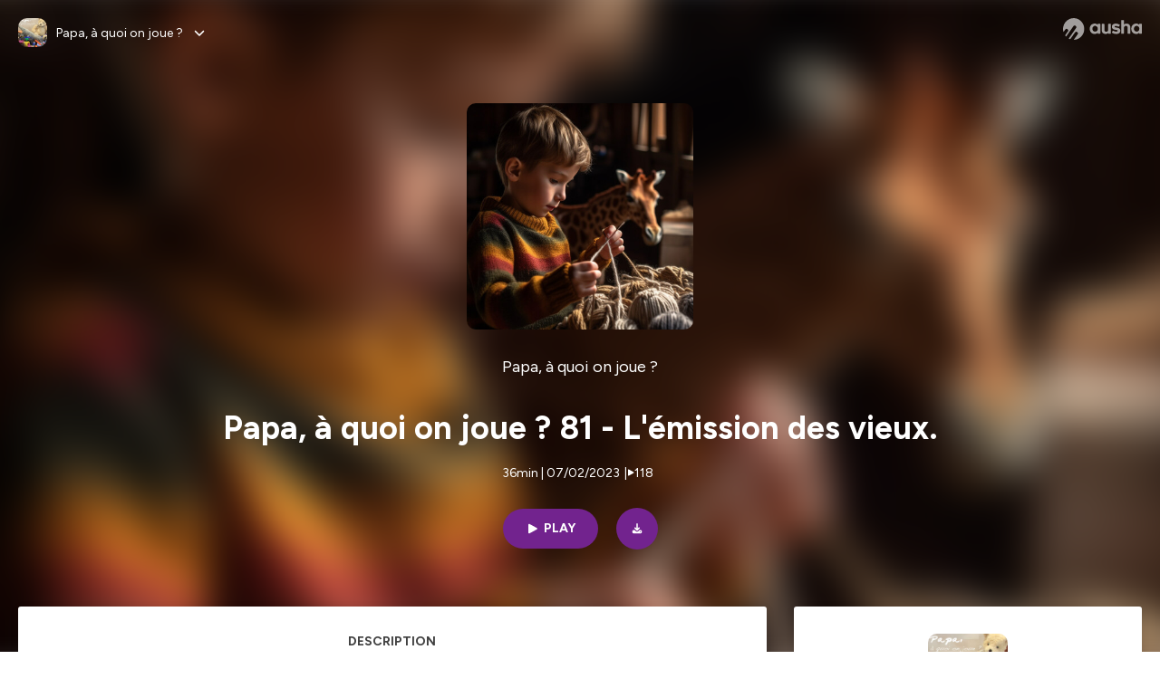

--- FILE ---
content_type: text/html; charset=utf-8
request_url: https://podcast.ausha.co/papaaquoionjoue/paqoj81
body_size: 36855
content:
<!DOCTYPE html><html lang="en" class="figtree_14de6543-module__UXkUla__className"><head><meta charSet="utf-8"/><meta name="viewport" content="width=device-width, initial-scale=1"/><link rel="stylesheet" href="/_next/static/chunks/ea91a1cb1a3833ca.css" data-precedence="next"/><link rel="stylesheet" href="/_next/static/chunks/002b66679210f4af.css" data-precedence="next"/><link rel="stylesheet" href="/_next/static/chunks/e22a8b8c4b5688b2.css" data-precedence="next"/><link rel="stylesheet" href="/_next/static/chunks/0899c9572c8cb68d.css" data-precedence="next"/><link rel="stylesheet" href="/_next/static/chunks/2212d9e6ec999921.css" data-precedence="next"/><link rel="stylesheet" href="/_next/static/chunks/3b614a4f30c8736d.css" data-precedence="next"/><link rel="stylesheet" href="/_next/static/chunks/bfd3109994ec5b5f.css" data-precedence="next"/><link rel="preload" as="script" fetchPriority="low" href="/_next/static/chunks/2d3ac034e409c2a2.js"/><script src="/_next/static/chunks/624f2ec5ad9eedd1.js" async=""></script><script src="/_next/static/chunks/140a81d8e93c8eec.js" async=""></script><script src="/_next/static/chunks/943510f86dd8549a.js" async=""></script><script src="/_next/static/chunks/a9a252fa2b70ec1f.js" async=""></script><script src="/_next/static/chunks/aad4f00e7c047859.js" async=""></script><script src="/_next/static/chunks/turbopack-1dab082eb7e3335b.js" async=""></script><script src="/_next/static/chunks/6acbcea58882ccf2.js" async=""></script><script src="/_next/static/chunks/ebe94f77d09738d4.js" async=""></script><script src="/_next/static/chunks/808bdcda3c4dc542.js" async=""></script><script src="/_next/static/chunks/83c90c0182d4b96f.js" async=""></script><script src="/_next/static/chunks/c5f5fcf0cab1e94f.js" async=""></script><script src="/_next/static/chunks/673567176526e0e5.js" async=""></script><script src="/_next/static/chunks/d0be0c80be183816.js" async=""></script><script src="/_next/static/chunks/10a8519a196aa616.js" async=""></script><script src="/_next/static/chunks/a037e0e915ec028c.js" async=""></script><script src="/_next/static/chunks/703dcff339c11283.js" async=""></script><script src="/_next/static/chunks/92250e490b944b9c.js" async=""></script><link rel="preload" href="/_next/static/chunks/430255749da9ecf0.css" as="style"/><meta name="next-size-adjust" content=""/><meta name="sentry-trace" content="ad8f070392a0198de3ad93b997f719cd-d5f1fb70f9f55d8c-0"/><meta name="baggage" content="sentry-environment=production,sentry-release=574b517ae5fa7ba83f10581b6b0df018336a4174,sentry-public_key=58c6fed3ae80f5a6cb19b0e496754368,sentry-trace_id=ad8f070392a0198de3ad93b997f719cd,sentry-org_id=139165,sentry-sampled=false,sentry-sample_rand=0.7417329297032177,sentry-sample_rate=0.001"/><script src="/_next/static/chunks/a6dad97d9634a72d.js" noModule=""></script></head><body><div hidden=""><!--$?--><template id="B:0"></template><!--/$--></div><!--$--><!--$?--><template id="B:1"></template><div class="Loader-module__OpcrDa__container"><div class="Loader-module__OpcrDa__missile1 Loader-module__OpcrDa__missile"></div><div class="Loader-module__OpcrDa__missile2 Loader-module__OpcrDa__missile"></div><div class="Loader-module__OpcrDa__missile3 Loader-module__OpcrDa__missile"></div></div><!--/$--><!--/$--><script>requestAnimationFrame(function(){$RT=performance.now()});</script><script src="/_next/static/chunks/2d3ac034e409c2a2.js" id="_R_" async=""></script><div hidden id="S:1"><template id="P:2"></template><!--$?--><template id="B:3"></template><!--/$--></div><script>(self.__next_f=self.__next_f||[]).push([0])</script><script>self.__next_f.push([1,"1:\"$Sreact.fragment\"\n3:I[339756,[\"/_next/static/chunks/6acbcea58882ccf2.js\",\"/_next/static/chunks/ebe94f77d09738d4.js\"],\"default\"]\n4:I[837457,[\"/_next/static/chunks/6acbcea58882ccf2.js\",\"/_next/static/chunks/ebe94f77d09738d4.js\"],\"default\"]\n6:I[897367,[\"/_next/static/chunks/6acbcea58882ccf2.js\",\"/_next/static/chunks/ebe94f77d09738d4.js\"],\"OutletBoundary\"]\n7:\"$Sreact.suspense\"\n9:I[725205,[\"/_next/static/chunks/808bdcda3c4dc542.js\",\"/_next/static/chunks/83c90c0182d4b96f.js\",\"/_next/static/chunks/c5f5fcf0cab1e94f.js\",\"/_next/static/chunks/673567176526e0e5.js\"],\"default\"]\na:I[897367,[\"/_next/static/chunks/6acbcea58882ccf2.js\",\"/_next/static/chunks/ebe94f77d09738d4.js\"],\"ViewportBoundary\"]\nc:I[897367,[\"/_next/static/chunks/6acbcea58882ccf2.js\",\"/_next/static/chunks/ebe94f77d09738d4.js\"],\"MetadataBoundary\"]\ne:I[563491,[\"/_next/static/chunks/6acbcea58882ccf2.js\",\"/_next/static/chunks/ebe94f77d09738d4.js\"],\"default\"]\nf:I[195687,[\"/_next/static/chunks/808bdcda3c4dc542.js\",\"/_next/static/chunks/83c90c0182d4b96f.js\",\"/_next/static/chunks/c5f5fcf0cab1e94f.js\"],\"default\"]\n11:I[175696,[\"/_next/static/chunks/808bdcda3c4dc542.js\",\"/_next/static/chunks/83c90c0182d4b96f.js\",\"/_next/static/chunks/c5f5fcf0cab1e94f.js\"],\"default\"]\n12:I[544636,[\"/_next/static/chunks/808bdcda3c4dc542.js\",\"/_next/static/chunks/83c90c0182d4b96f.js\",\"/_next/static/chunks/c5f5fcf0cab1e94f.js\"],\"default\"]\n15:I[605500,[\"/_next/static/chunks/808bdcda3c4dc542.js\",\"/_next/static/chunks/83c90c0182d4b96f.js\",\"/_next/static/chunks/c5f5fcf0cab1e94f.js\",\"/_next/static/chunks/d0be0c80be183816.js\"],\"Image\"]\n:HL[\"/_next/static/chunks/ea91a1cb1a3833ca.css\",\"style\"]\n:HL[\"/_next/static/media/f7aa21714c1c53f8-s.p.e3544bb0.woff2\",\"font\",{\"crossOrigin\":\"\",\"type\":\"font/woff2\"}]\n:HL[\"/_next/static/chunks/002b66679210f4af.css\",\"style\"]\n:HL[\"/_next/static/chunks/e22a8b8c4b5688b2.css\",\"style\"]\n:HL[\"/_next/static/chunks/0899c9572c8cb68d.css\",\"style\"]\n:HL[\"/_next/static/chunks/2212d9e6ec999921.css\",\"style\"]\n:HL[\"/_next/static/chunks/3b614a4f30c8736d.css\",\"style\"]\n:HL[\"/_next/static/chunks/bfd3109994ec5b5f.css\",\"style\"]\n:HL[\"/_next/static/chunks/430255749da9ecf0.css\",\"style\"]\n"])</script><script>self.__next_f.push([1,"0:{\"P\":null,\"b\":\"zXWya6hTFVN-P0AjOO7h3\",\"c\":[\"\",\"show\",\"papaaquoionjoue\",\"episode\",\"paqoj81\"],\"q\":\"\",\"i\":false,\"f\":[[[\"\",{\"children\":[\"show\",{\"children\":[[\"showSlug\",\"papaaquoionjoue\",\"d\"],{\"children\":[\"episode\",{\"children\":[[\"episodeSlug\",\"paqoj81\",\"d\"],{\"children\":[\"__PAGE__\",{}]}]}]}]}]},\"$undefined\",\"$undefined\",true],[[\"$\",\"$1\",\"c\",{\"children\":[[[\"$\",\"link\",\"0\",{\"rel\":\"stylesheet\",\"href\":\"/_next/static/chunks/ea91a1cb1a3833ca.css\",\"precedence\":\"next\",\"crossOrigin\":\"$undefined\",\"nonce\":\"$undefined\"}],[\"$\",\"script\",\"script-0\",{\"src\":\"/_next/static/chunks/808bdcda3c4dc542.js\",\"async\":true,\"nonce\":\"$undefined\"}],[\"$\",\"script\",\"script-1\",{\"src\":\"/_next/static/chunks/83c90c0182d4b96f.js\",\"async\":true,\"nonce\":\"$undefined\"}],[\"$\",\"script\",\"script-2\",{\"src\":\"/_next/static/chunks/c5f5fcf0cab1e94f.js\",\"async\":true,\"nonce\":\"$undefined\"}]],\"$L2\"]}],{\"children\":[[\"$\",\"$1\",\"c\",{\"children\":[null,[\"$\",\"$L3\",null,{\"parallelRouterKey\":\"children\",\"error\":\"$undefined\",\"errorStyles\":\"$undefined\",\"errorScripts\":\"$undefined\",\"template\":[\"$\",\"$L4\",null,{}],\"templateStyles\":\"$undefined\",\"templateScripts\":\"$undefined\",\"notFound\":\"$undefined\",\"forbidden\":\"$undefined\",\"unauthorized\":\"$undefined\"}]]}],{\"children\":[[\"$\",\"$1\",\"c\",{\"children\":[null,[\"$\",\"$L3\",null,{\"parallelRouterKey\":\"children\",\"error\":\"$undefined\",\"errorStyles\":\"$undefined\",\"errorScripts\":\"$undefined\",\"template\":[\"$\",\"$L4\",null,{}],\"templateStyles\":\"$undefined\",\"templateScripts\":\"$undefined\",\"notFound\":\"$undefined\",\"forbidden\":\"$undefined\",\"unauthorized\":\"$undefined\"}]]}],{\"children\":[[\"$\",\"$1\",\"c\",{\"children\":[null,[\"$\",\"$L3\",null,{\"parallelRouterKey\":\"children\",\"error\":\"$undefined\",\"errorStyles\":\"$undefined\",\"errorScripts\":\"$undefined\",\"template\":[\"$\",\"$L4\",null,{}],\"templateStyles\":\"$undefined\",\"templateScripts\":\"$undefined\",\"notFound\":\"$undefined\",\"forbidden\":\"$undefined\",\"unauthorized\":\"$undefined\"}]]}],{\"children\":[[\"$\",\"$1\",\"c\",{\"children\":[null,[\"$\",\"$L3\",null,{\"parallelRouterKey\":\"children\",\"error\":\"$undefined\",\"errorStyles\":\"$undefined\",\"errorScripts\":\"$undefined\",\"template\":[\"$\",\"$L4\",null,{}],\"templateStyles\":\"$undefined\",\"templateScripts\":\"$undefined\",\"notFound\":\"$undefined\",\"forbidden\":\"$undefined\",\"unauthorized\":\"$undefined\"}]]}],{\"children\":[[\"$\",\"$1\",\"c\",{\"children\":[\"$L5\",[[\"$\",\"link\",\"0\",{\"rel\":\"stylesheet\",\"href\":\"/_next/static/chunks/002b66679210f4af.css\",\"precedence\":\"next\",\"crossOrigin\":\"$undefined\",\"nonce\":\"$undefined\"}],[\"$\",\"link\",\"1\",{\"rel\":\"stylesheet\",\"href\":\"/_next/static/chunks/e22a8b8c4b5688b2.css\",\"precedence\":\"next\",\"crossOrigin\":\"$undefined\",\"nonce\":\"$undefined\"}],[\"$\",\"link\",\"2\",{\"rel\":\"stylesheet\",\"href\":\"/_next/static/chunks/0899c9572c8cb68d.css\",\"precedence\":\"next\",\"crossOrigin\":\"$undefined\",\"nonce\":\"$undefined\"}],[\"$\",\"link\",\"3\",{\"rel\":\"stylesheet\",\"href\":\"/_next/static/chunks/2212d9e6ec999921.css\",\"precedence\":\"next\",\"crossOrigin\":\"$undefined\",\"nonce\":\"$undefined\"}],[\"$\",\"link\",\"4\",{\"rel\":\"stylesheet\",\"href\":\"/_next/static/chunks/3b614a4f30c8736d.css\",\"precedence\":\"next\",\"crossOrigin\":\"$undefined\",\"nonce\":\"$undefined\"}],[\"$\",\"script\",\"script-0\",{\"src\":\"/_next/static/chunks/10a8519a196aa616.js\",\"async\":true,\"nonce\":\"$undefined\"}],[\"$\",\"script\",\"script-1\",{\"src\":\"/_next/static/chunks/a037e0e915ec028c.js\",\"async\":true,\"nonce\":\"$undefined\"}],[\"$\",\"script\",\"script-2\",{\"src\":\"/_next/static/chunks/703dcff339c11283.js\",\"async\":true,\"nonce\":\"$undefined\"}],[\"$\",\"script\",\"script-3\",{\"src\":\"/_next/static/chunks/92250e490b944b9c.js\",\"async\":true,\"nonce\":\"$undefined\"}]],[\"$\",\"$L6\",null,{\"children\":[\"$\",\"$7\",null,{\"name\":\"Next.MetadataOutlet\",\"children\":\"$@8\"}]}]]}],{},null,false,false]},[[\"$\",\"$L9\",\"l\",{}],[[\"$\",\"link\",\"0\",{\"rel\":\"stylesheet\",\"href\":\"/_next/static/chunks/bfd3109994ec5b5f.css\",\"precedence\":\"next\",\"crossOrigin\":\"$undefined\",\"nonce\":\"$undefined\"}]],[[\"$\",\"script\",\"script-0\",{\"src\":\"/_next/static/chunks/673567176526e0e5.js\",\"async\":true}]]],false,false]},null,false,false]},[[\"$\",\"$L9\",\"l\",{}],[[\"$\",\"link\",\"0\",{\"rel\":\"stylesheet\",\"href\":\"/_next/static/chunks/bfd3109994ec5b5f.css\",\"precedence\":\"next\",\"crossOrigin\":\"$undefined\",\"nonce\":\"$undefined\"}]],[[\"$\",\"script\",\"script-0\",{\"src\":\"/_next/static/chunks/673567176526e0e5.js\",\"async\":true}]]],false,false]},null,false,false]},null,false,false],[\"$\",\"$1\",\"h\",{\"children\":[null,[\"$\",\"$La\",null,{\"children\":\"$Lb\"}],[\"$\",\"div\",null,{\"hidden\":true,\"children\":[\"$\",\"$Lc\",null,{\"children\":[\"$\",\"$7\",null,{\"name\":\"Next.Metadata\",\"children\":\"$Ld\"}]}]}],[\"$\",\"meta\",null,{\"name\":\"next-size-adjust\",\"content\":\"\"}]]}],false]],\"m\":\"$undefined\",\"G\":[\"$e\",[]],\"S\":false}\n"])</script><script>self.__next_f.push([1,"2:[\"$\",\"html\",null,{\"lang\":\"en\",\"className\":\"figtree_14de6543-module__UXkUla__className\",\"children\":[\"$\",\"body\",null,{\"children\":[\"$\",\"$Lf\",null,{\"value\":\"$undefined\",\"children\":\"$L10\"}]}]}]\n"])</script><script>self.__next_f.push([1,"10:[\"$\",\"$L11\",null,{\"formats\":\"$undefined\",\"locale\":\"en\",\"messages\":{\"CookiesConsent\":{\"consentModal\":{\"title\":\"\",\"description\":\"We use your personal data for audience measurement and personalized advertising purposes.\",\"acceptAllBtn\":\"Accept all\",\"acceptNecessaryBtn\":\"Reject all\",\"showPreferencesBtn\":\"Manage individual preferences\"},\"preferencesModal\":{\"title\":\"Manage cookie preferences\",\"acceptAllBtn\":\"Accept all\",\"acceptNecessaryBtn\":\"Reject all\",\"savePreferencesBtn\":\"Accept current selection\",\"closeIconLabel\":\"Close modal\"},\"statisticsSection\":{\"title\":\"Statistics\",\"description\":\"These cookies collect information about how you use our website. All of the data is anonymized and cannot be used to identify you.\"},\"personalizedAdsSection\":{\"title\":\"Personalized ads\",\"description\":\"These cookies are used to show you ads tailored to your interests. They help deliver more relevant advertising based on your browsing behavior and profile.\"}},\"NotFound\":{\"error404\":\"404 Error\",\"homepageLink\":\"Back to home\",\"homepageLinkUrl\":\"https://www.ausha.co\",\"oops\":\"Oops!\",\"pageNotFound\":\"It seems like the page you are looking for is light years from here…\"},\"aboutShow\":\"About {showName}\",\"accessChannel\":\"Go to the channel\",\"aushaTrademark\":\"© {year} Ausha\",\"aushaWebsite\":\"Ausha website\",\"boostYourAudience\":\"Boost your audience.\",\"chapterLink\":\"Chapter link\",\"chapters\":\"Chapters\",\"chooseAnotherShow\":\"Choose another show\",\"copied\":\"Copied\",\"copyCode\":\"Copy code\",\"copyLink\":\"Copy link\",\"description\":\"Description\",\"dot\":\"•\",\"download\":\"Download\",\"durationAndCompactDate\":\"{duration} | {date}\",\"durationAndDate\":\"{duration} | Published on {date}\",\"email\":\"Email\",\"emailBody\":{\"episode\":\"Discover the episode {episodeName} of the podcast {showName}\",\"playlist\":\"Discover the playlist {playlistName} of the podcast {showName}\"},\"emailSubject\":{\"episode\":\"Episode to discover on Ausha\",\"playlist\":\"Playlist to discover on Ausha\"},\"embed\":\"Embed\",\"enterPassword\":\"Enter password\",\"episodesCount\":\"{count, plural, =0 {No episode} =1 {# episode} other {# episodes}}\",\"episodesCountAndPublishedDate\":\"{episodesCount, plural, =0 {No episode} =1 {# episode} other {# episodes}} | Published on {date}\",\"facebook\":\"Facebook\",\"featuredEpisode\":\"Featured episode\",\"lastEpisodeDate\":\"Last episode on {publishedAt}\",\"latestEpisode\":\"Latest episode\",\"launchYourPodcast\":\"Launch your podcast.\",\"legalNotice\":\"Legal notice\",\"legalNoticeUrl\":\"https://www.ausha.co/legal-notice/\",\"linkedIn\":\"LinkedIn\",\"logoUrl\":\"https://www.ausha.co?utm_source=client_ausha\u0026utm_medium=referral\u0026utm_campaign=podcast_page\",\"manageCookies\":\"Manage cookies\",\"nextPage\":\"Next page\",\"otherEpisodes\":\"Other episodes\",\"play\":\"Play\",\"playPlaylist\":\"Play playlist\",\"playbackRate\":\"{playbackRate}x\",\"playlistsCount\":\"{count, plural, =0 {No playlist} =1 {# playlist} other {# playlists}}\",\"poweredByAusha\":\"Powered by Ausha 🚀\",\"poweredByAushaUrl\":\"https://www.ausha.co/?utm_source=client_ausha\u0026utm_medium=referral\u0026utm_campaign=podcast_page\",\"previousPage\":\"Previous page\",\"privatePlaylistAccess\":\"Access the playlist\",\"privatePlaylistTitle\":\"Access to a private playlist\",\"publishedDate\":\"Published on {date}\",\"recommendedByShow\":\"{showName} recommends\",\"recommendedTitle\":\"You may also like\",\"season\":\"Season {seasonNumber}\",\"seeLess\":\"See less\",\"seeMore\":\"See more\",\"separator\":\"|\",\"share\":\"Share\",\"shareOn\":\"Share on\",\"showEpisodesList\":\"View episodes list\",\"showOnSocialNetwork\":\"{showName} on {socialNetwork}\",\"showsCount\":\"{count, plural, =0 {No show} =1 {# show} other {# shows}}\",\"speaker\":\"Speaker\",\"speakerWithIndex\":\"Speaker {index}\",\"subscribe\":\"Subscribe\",\"supportUs\":\"Support us\",\"trailer\":\"Trailer\",\"transcription\":\"Transcription\",\"whatsApp\":\"WhatsApp\",\"wrongPassword\":\"Wrong password\",\"x\":\"X (Twitter)\"},\"now\":\"$undefined\",\"timeZone\":\"UTC\",\"children\":[\"$\",\"$L12\",null,{\"children\":\"$L13\"}]}]\n"])</script><script>self.__next_f.push([1,"13:[\"$\",\"$L3\",null,{\"parallelRouterKey\":\"children\",\"error\":\"$undefined\",\"errorStyles\":\"$undefined\",\"errorScripts\":\"$undefined\",\"template\":[\"$\",\"$L4\",null,{}],\"templateStyles\":\"$undefined\",\"templateScripts\":\"$undefined\",\"notFound\":[\"$L14\",[[\"$\",\"link\",\"0\",{\"rel\":\"stylesheet\",\"href\":\"/_next/static/chunks/430255749da9ecf0.css\",\"precedence\":\"next\",\"crossOrigin\":\"$undefined\",\"nonce\":\"$undefined\"}]]],\"forbidden\":\"$undefined\",\"unauthorized\":\"$undefined\"}]\n16:T1194,"])</script><script>self.__next_f.push([1,"M0 78.093C0 34.937 35.028 0 78.299 0c43.27 0 78.298 34.937 78.485 77.907 0 43.156-34.841 78.093-78.11 78.093l28.097-39.234c1.873-2.615 2.622-5.604 2.06-8.78s-2.248-5.792-4.87-7.66c-5.432-3.737-12.738-2.429-16.484 2.802l-34.654 48.575c-3.933-1.308-7.68-2.989-11.239-4.857L94.97 72.302c1.873-2.616 2.622-5.605 2.06-8.781s-2.248-5.792-4.87-7.66c-5.432-3.736-12.738-2.429-16.484 2.803l-53.01 74.17c-2.623-2.803-5.246-5.605-7.493-8.781l20.043-28.211c1.873-2.616 2.622-5.605 2.06-8.78-.562-3.177-2.248-5.793-4.87-7.66-2.623-1.87-5.62-2.616-8.804-2.056s-5.807 2.242-7.68 4.858L3.184 100.139C1.124 93.226 0 85.753 0 78.093m492.456-1.395c0-10.088-2.435-17.748-6.93-22.98-4.496-5.23-11.614-7.846-21.355-7.66-3.559 0-6.93.748-10.489 2.056s-6.369 3.176-8.804 5.605V24.2q0-1.68-1.124-2.802-.843-1.122-2.81-1.121H429.33q-1.685 0-2.809 1.12-1.124.841-1.124 2.803v90.798q0 1.681 1.124 2.802.843 1.12 2.809 1.121h11.614q1.686 0 2.81-1.121 1.124-.84 1.124-2.802V80.995c-.188-6.539 1.124-11.396 3.746-14.385 2.623-2.99 5.994-4.484 9.928-4.484 4.308 0 7.867 1.12 10.302 3.55 2.436 2.428 3.747 5.978 3.747 11.022v38.486q0 1.682 1.124 2.803.843 1.12 2.809 1.121h11.989q1.686 0 2.809-1.121 1.125-.841 1.124-2.803zm-133.744 35.125q-1.686-1.122-1.686-2.803c0-.934.374-1.681.936-2.615l5.62-7.473c.936-1.121 1.873-1.682 2.997-1.682.936 0 1.686.187 2.435.56 3.184 1.682 6.556 3.177 9.928 4.111 3.559 1.121 6.931 1.495 10.115 1.495 2.997 0 5.432-.561 7.305-1.869 1.874-1.307 2.997-2.802 2.997-4.483s-.936-2.803-2.809-3.737c-1.742-.869-3.808-1.253-6.499-1.753l-.619-.115-4.121-.56c-5.995-.935-10.677-2.056-14.236-3.364s-6.744-3.362-9.554-6.352c-3.184-3.176-4.683-7.473-4.683-12.89 0-8.221 2.998-14.013 8.804-17.562 5.807-3.55 12.925-5.232 20.793-5.232 5.057 0 9.74.56 14.048 1.869 4.309 1.308 8.43 3.363 12.551 5.978 1.311.747 1.873 1.682 1.873 2.803 0 .747-.375 1.681-1.124 2.615l-5.432 7.286c-.937 1.121-1.874 1.682-2.997 1.682-.937 0-1.686-.187-2.436-.56-5.994-3.177-11.801-4.858-17.045-4.858-2.436 0-4.496.56-6.557 1.494-1.873.934-2.997 2.242-2.997 3.924 0 1.868 1.124 3.363 3.559 4.11 2.436.934 5.807 1.681 9.928 2.242 6.931 1.308 12.176 2.429 15.548 3.55s6.368 3.176 8.991 5.978c2.81 3.176 4.121 7.66 4.121 13.265 0 7.473-2.623 13.264-7.68 17.375-5.058 4.11-12.363 5.978-21.916 5.978-11.239.56-21.354-2.429-30.158-8.407m-105.646 3.362q0 1.681 1.124 2.802c.749.748 1.685.935 2.622 1.121h11.426q1.686 0 2.81-1.121 1.124-.84 1.124-2.802V51.291q0-1.682-1.124-2.803-.843-1.12-2.81-1.12h-11.426q-1.685 0-2.81 1.12-1.124.84-1.124 2.803v3.55c-2.06-2.803-5.057-4.858-8.804-6.54-3.746-1.681-8.054-2.428-12.924-2.428-7.493 0-13.862 1.68-19.294 5.044s-9.553 7.847-12.55 13.451c-2.81 5.605-4.309 11.957-4.309 19.057 0 6.912 1.499 13.264 4.309 18.869 2.809 5.792 7.118 10.462 12.55 13.638 5.619 3.176 11.988 4.858 19.294 4.858 4.683 0 8.991-.934 13.112-2.616s7.118-3.736 8.804-6.165zm-18.732-52.311c5.807 0 10.677 1.868 14.236 5.604s5.432 8.595 5.245 14.76c0 6.165-1.686 11.21-5.245 14.759-3.559 3.55-8.242 5.418-14.423 5.418-5.807 0-10.49-1.868-14.236-5.605-3.559-3.736-5.433-8.594-5.433-14.572 0-6.166 1.874-11.023 5.433-14.76s8.429-5.604 14.423-5.604m48.139-11.396v38.487c0 20.364 9.553 30.639 28.285 30.639 3.747 0 7.306-.747 10.677-2.055a24.55 24.55 0 0 0 8.617-5.605v2.242q0 1.681 1.124 2.803.843 1.12 2.809 1.12h11.801q1.686 0 2.81-1.12 1.124-.841 1.124-2.803V51.478q0-1.68-1.124-2.802-.842-1.12-2.81-1.121h-11.801q-1.685 0-2.809 1.12-1.125.842-1.124 2.803v34.003c.374 6.352-.937 11.022-3.559 14.198-2.623 3.177-5.994 4.671-10.115 4.671-4.496 0-7.868-1.308-10.303-3.55s-3.746-5.791-3.746-10.835V51.478q0-1.68-1.124-2.802-.843-1.12-2.81-1.121h-11.988q-1.686 0-2.81 1.12-1.124.842-1.124 2.803m275.544 66.509q-1.124-1.12-1.124-2.802v-3.176c-1.686 2.429-4.683 4.484-8.804 6.165s-8.429 2.616-13.112 2.616c-7.306 0-13.674-1.682-19.294-4.858-5.432-3.176-9.74-7.846-12.55-13.638-2.81-5.605-4.308-11.957-4.308-18.87 0-7.099 1.498-13.45 4.308-19.056 2.997-5.605 7.118-10.088 12.55-13.451s11.801-5.045 19.294-5.045c4.87 0 9.178.748 12.925 2.43 3.746 1.68 6.743 3.736 8.804 6.538v-3.55q0-1.96 1.123-2.802 1.125-1.12 2.81-1.12h11.427q1.966 0 2.809 1.12 1.125 1.12 1.124 2.802v63.895q0 1.962-1.124 2.802-1.123 1.122-2.809 1.121h-11.239c-1.124-.186-2.061-.373-2.81-1.121m-5.807-49.508c-3.559-3.737-8.429-5.605-14.236-5.605-5.994 0-10.865 1.868-14.424 5.604s-5.432 8.595-5.432 14.76c0 5.978 1.873 10.836 5.432 14.572 3.747 3.737 8.43 5.605 14.237 5.605 6.181 0 10.864-1.868 14.423-5.418s5.245-8.594 5.245-14.76c.187-6.165-1.499-11.022-5.245-14.759"])</script><script>self.__next_f.push([1,"14:[\"$\",\"div\",null,{\"className\":\"not-found-module__HS70Aa__errorWrapper\",\"children\":[[\"$\",\"$L15\",null,{\"src\":{\"src\":\"/_next/static/media/jupiter.d7e9441b.png\",\"width\":401,\"height\":400,\"blurWidth\":8,\"blurHeight\":8,\"blurDataURL\":\"[data-uri]\"},\"alt\":\"\",\"className\":\"not-found-module__HS70Aa__jupiter\"}],[\"$\",\"$L15\",null,{\"src\":{\"src\":\"/_next/static/media/saturn.5946f8d5.png\",\"width\":741,\"height\":400,\"blurWidth\":8,\"blurHeight\":4,\"blurDataURL\":\"[data-uri]\"},\"alt\":\"\",\"className\":\"not-found-module__HS70Aa__saturn\"}],[\"$\",\"$L15\",null,{\"src\":{\"src\":\"/_next/static/media/planet-background.f2062128.png\",\"width\":3840,\"height\":2160,\"blurWidth\":8,\"blurHeight\":5,\"blurDataURL\":\"[data-uri]\"},\"alt\":\"\",\"className\":\"not-found-module__HS70Aa__ground\"}],[\"$\",\"div\",null,{\"className\":\"not-found-module__HS70Aa__innerWrapper\",\"children\":[[\"$\",\"svg\",null,{\"xmlns\":\"http://www.w3.org/2000/svg\",\"fill\":\"none\",\"viewBox\":\"0 0 576 160\",\"className\":\"not-found-module__HS70Aa__logo\",\"children\":[[\"$\",\"linearGradient\",null,{\"id\":\"ausha-color_svg__a\",\"x1\":14.884,\"x2\":135.475,\"y1\":25.5,\"y2\":132.519,\"gradientUnits\":\"userSpaceOnUse\",\"children\":[[\"$\",\"stop\",null,{\"offset\":0,\"stopColor\":\"#c000f8\"}],[\"$\",\"stop\",null,{\"offset\":1,\"stopColor\":\"#3a24a5\"}]]}],[\"$\",\"path\",null,{\"fill\":\"url(#ausha-color_svg__a)\",\"fillRule\":\"evenodd\",\"d\":\"$16\",\"clipRule\":\"evenodd\"}]]}],\"$L17\",\"$L18\"]}]]}]\n"])</script><script>self.__next_f.push([1,"b:[[\"$\",\"meta\",\"0\",{\"charSet\":\"utf-8\"}],[\"$\",\"meta\",\"1\",{\"name\":\"viewport\",\"content\":\"width=device-width, initial-scale=1\"}]]\n17:[\"$\",\"div\",null,{\"className\":\"not-found-module__HS70Aa__textWrapper\",\"children\":[[\"$\",\"div\",null,{\"className\":\"not-found-module__HS70Aa__oopsWrapper\",\"children\":[[\"$\",\"p\",null,{\"className\":\"not-found-module__HS70Aa__oups\",\"children\":\"Oops!\"}],[\"$\",\"p\",null,{\"className\":\"not-found-module__HS70Aa__error404\",\"children\":\"404 Error\"}]]}],[\"$\",\"p\",null,{\"children\":\"It seems like the page you are looking for is light years from here…\"}]]}]\n18:[\"$\",\"a\",null,{\"href\":\"https://www.ausha.co\",\"className\":\"not-found-module__HS70Aa__button\",\"children\":\"Back to home\"}]\n"])</script><script>self.__next_f.push([1,"8:null\n19:T4b8,Bonjour,\nDésolé du retard mais tout vient à point à qui sait attendre. La période à été plus que chargée et a engendré pas mal de retard, mais c'est bon le temps reprend son cours normal à partir d'aujourd'hui. Voici le programme qui aurait dû être celui du moi de Mai...\ntricotin (https://www.amazon.fr/iGadgitz-Home-U6988-Circulaire-Multicolore/dp/B07RN7H1MK/ref=sr_1_5_mod_primary_new?keywords=tricotin+circulaire\u0026qid=1681645174\u0026sbo=RZvfv%2F%2FHxDF%2BO5021pAnSA%3D%3D\u0026sr=8-5) (laine (https://canada.michaels.com/fr/laine-et-travaux-d%27aiguilles/magasiner-toute-la-laine/809187839))\nMiller Zoo (https://www.le-passe-temps.com/tous-nos-jeux/24134-miller-zoo.html)\nDu coup on se retrouve très très vite avec Claire pour le programme de juin qui va paraître en Juillet...\nLes animateurs sont Jean NOEL (https://twitter.com/papaaquoitujoue), Arnaud et Jérôme (https://twitter.com/Neradah)\nLe générique Great 8 Bit Shit (http://www.newgrounds.com/audio/listen/520934) est réalisé par Skulbeatz (http://skullbeatz.newgrounds.com/) disponible sur newgrounds.com (http://www.newgrounds.com/) \nHébergé par Ausha. Visitez ausha.co/fr/politique-de-confidentialite pour plus d'informations.1a:T4b8,Bonjour,\nDésolé du retard mais tout vient à point à qui sait attendre. La période à été plus que chargée et a engendré pas mal de retard, mais c'est bon le temps reprend son cours normal à partir d'aujourd'hui. Voici le programme qui aurait dû être celui du moi de Mai...\ntricotin (https://www.amazon.fr/iGadgitz-Home-U6988-Circulaire-Multicolore/dp/B07RN7H1MK/ref=sr_1_5_mod_primary_new?keywords=tricotin+circulaire\u0026qid=1681645174\u0026sbo=RZvfv%2F%2FHxDF%2BO5021pAnSA%3D%3D\u0026sr=8-5) (laine (https://canada.michaels.com/fr/laine-et-travaux-d%27aiguilles/magasiner-toute-la-laine/809187839))\nMiller Zoo (https://www.le-passe-temps.com/tous-nos-jeux/24134-miller-zoo.html)\nDu coup on se retrouve très très vite avec Claire pour le programme de juin qui va paraître en Juillet...\nLes animateurs sont Jean NOEL (https://twitter.com/papaaquoitujoue), Arnaud et Jérôme (https://twitter.com/Neradah)\nLe générique Great 8 Bit Shit (http://www.newgrounds.com/audio/listen/520934) est réalisé par Skulbeatz (http://skullbeatz.newgrounds.com/) disponible sur newgrounds.com (http://www.newgrounds.com/) \nHébergé par Ausha. Visitez ausha.co/fr/politique-de-confidentialite pour plus d'informations.d:[[\"$\",\"title\",\"0\",{\"children\":\"Papa, à quoi on joue ? 81 - L'émission des vieux. | Papa, à quoi on joue ? | Ausha\"}],[\"$\",\"meta\",\"1\",{\"name\":\"description\",\"content\":\"$19\"}],[\"$\",\"meta\",\"2\",{\"name\":\"fb:app_id\",\"content\":\"1627506157303317\"}],[\"$\",\"meta\",\"3\",{\"name\":\"fb:pages\",\"content\":\"646594585680006\"}],[\"$\",\"meta\",\"4\",{\"property\":\"og:title\",\"content\":\"Papa, à quoi on joue ? 81 - L'émission des vieux. | Papa, à quoi on joue ? | Ausha\"}],[\"$\",\"meta\",\"5\",{\"property\":\"og:description\",\"content\":\"$1a\"}],[\"$\",\"meta\",\"6\",{\"property\":\"og:url\",\"content\":\"https://podcast.ausha.co/papaaquoionjoue/paqoj81\"}],[\"$\",\"meta\",\"7\",{\"property\":\"og:site_name\",\"content\":\"Ausha\"}],[\"$\",\"meta\",\"8\",{\"property\":\"og:image:type\",\"content\":\"image/png\"}],[\"$\",\"meta\",\"9\",{\"property\":\"og:image\",\"content\":\"https://image.ausha.co/QhKjcevOsJGNKs7oPVaUaAC9HcBsScY36WdmzjAk_400x400.jpeg\"}],[\"$\",\"meta\",\"10\",{\"property\":\"og:image:width\",\"content\":\"400\"}],[\"$\",\"meta\",\"11\",{\"name\":\"twitter:card\",\"content\":\"player\"}],[\"$\",\"meta\",\"12\",{\"name\":\"twitter:site\",\"content\":\"@ausha_fr\"}],[\"$\",\"meta\",\"13\",{\"name\":\"twitter:title\",\"content\":\"Papa, à quoi on joue ?\"}],\"$L1b\",\"$L1c\",\"$L1d\",\"$L1e\",\"$L1f\",\"$L20\",\"$L21\",\"$L22\"]\n"])</script><script>self.__next_f.push([1,"24:I[27201,[\"/_next/static/chunks/6acbcea58882ccf2.js\",\"/_next/static/chunks/ebe94f77d09738d4.js\"],\"IconMark\"]\n23:T4b8,Bonjour,\nDésolé du retard mais tout vient à point à qui sait attendre. La période à été plus que chargée et a engendré pas mal de retard, mais c'est bon le temps reprend son cours normal à partir d'aujourd'hui. Voici le programme qui aurait dû être celui du moi de Mai...\ntricotin (https://www.amazon.fr/iGadgitz-Home-U6988-Circulaire-Multicolore/dp/B07RN7H1MK/ref=sr_1_5_mod_primary_new?keywords=tricotin+circulaire\u0026qid=1681645174\u0026sbo=RZvfv%2F%2FHxDF%2BO5021pAnSA%3D%3D\u0026sr=8-5) (laine (https://canada.michaels.com/fr/laine-et-travaux-d%27aiguilles/magasiner-toute-la-laine/809187839))\nMiller Zoo (https://www.le-passe-temps.com/tous-nos-jeux/24134-miller-zoo.html)\nDu coup on se retrouve très très vite avec Claire pour le programme de juin qui va paraître en Juillet...\nLes animateurs sont Jean NOEL (https://twitter.com/papaaquoitujoue), Arnaud et Jérôme (https://twitter.com/Neradah)\nLe générique Great 8 Bit Shit (http://www.newgrounds.com/audio/listen/520934) est réalisé par Skulbeatz (http://skullbeatz.newgrounds.com/) disponible sur newgrounds.com (http://www.newgrounds.com/) \nHébergé par Ausha. Visitez ausha.co/fr/politique-de-confidentialite pour plus d'informations.1b:[\"$\",\"meta\",\"14\",{\"name\":\"twitter:description\",\"content\":\"$23\"}]\n1c:[\"$\",\"meta\",\"15\",{\"name\":\"twitter:image\",\"content\":\"https://image.ausha.co/QhKjcevOsJGNKs7oPVaUaAC9HcBsScY36WdmzjAk_400x400.jpeg\"}]\n1d:[\"$\",\"meta\",\"16\",{\"name\":\"twitter:player\",\"content\":\"https://player.ausha.co?podcastId=o9rKFY0GzMJy\u0026display=horizontal\u0026color=72238e\u0026v=2\u0026rel=twitter\"}]\n1e:[\"$\",\"meta\",\"17\",{\"name\":\"twitter:player:stream\",\"content\":\"https://player.ausha.co?podcastId=o9rKFY0GzMJy\u0026display=horizontal\u0026color=72238e\u0026v=2\u0026rel=twitter\"}]\n1f:[\"$\",\"meta\",\"18\",{\"name\":\"twitter:player:width\",\"content\":\"436\"}]\n20:[\"$\",\"meta\",\"19\",{\"name\":\"twitter:player:height\",\"content\":\"400\"}]\n21:[\"$\",\"link\",\"20\",{\"rel\":\"icon\",\"href\":\"https://image.ausha.co/qjL3yitx9VIcH8NFZ8QVZPv3uuFcYrZpa7n5ydin_400x400.jpeg\"}]\n22:[\"$\",\"$L24\",\"21\",{}]\n"])</script><title>Papa, à quoi on joue ? 81 - L&#x27;émission des vieux. | Papa, à quoi on joue ? | Ausha</title><meta name="description" content="Bonjour,
Désolé du retard mais tout vient à point à qui sait attendre. La période à été plus que chargée et a engendré pas mal de retard, mais c&#x27;est bon le temps reprend son cours normal à partir d&#x27;aujourd&#x27;hui. Voici le programme qui aurait dû être celui du moi de Mai...
tricotin (https://www.amazon.fr/iGadgitz-Home-U6988-Circulaire-Multicolore/dp/B07RN7H1MK/ref=sr_1_5_mod_primary_new?keywords=tricotin+circulaire&amp;qid=1681645174&amp;sbo=RZvfv%2F%2FHxDF%2BO5021pAnSA%3D%3D&amp;sr=8-5) (laine (https://canada.michaels.com/fr/laine-et-travaux-d%27aiguilles/magasiner-toute-la-laine/809187839))
Miller Zoo (https://www.le-passe-temps.com/tous-nos-jeux/24134-miller-zoo.html)
Du coup on se retrouve très très vite avec Claire pour le programme de juin qui va paraître en Juillet...
Les animateurs sont Jean NOEL (https://twitter.com/papaaquoitujoue), Arnaud et Jérôme (https://twitter.com/Neradah)
Le générique Great 8 Bit Shit (http://www.newgrounds.com/audio/listen/520934) est réalisé par Skulbeatz (http://skullbeatz.newgrounds.com/) disponible sur newgrounds.com (http://www.newgrounds.com/) 
Hébergé par Ausha. Visitez ausha.co/fr/politique-de-confidentialite pour plus d&#x27;informations."/><meta name="fb:app_id" content="1627506157303317"/><meta name="fb:pages" content="646594585680006"/><meta property="og:title" content="Papa, à quoi on joue ? 81 - L&#x27;émission des vieux. | Papa, à quoi on joue ? | Ausha"/><meta property="og:description" content="Bonjour,
Désolé du retard mais tout vient à point à qui sait attendre. La période à été plus que chargée et a engendré pas mal de retard, mais c&#x27;est bon le temps reprend son cours normal à partir d&#x27;aujourd&#x27;hui. Voici le programme qui aurait dû être celui du moi de Mai...
tricotin (https://www.amazon.fr/iGadgitz-Home-U6988-Circulaire-Multicolore/dp/B07RN7H1MK/ref=sr_1_5_mod_primary_new?keywords=tricotin+circulaire&amp;qid=1681645174&amp;sbo=RZvfv%2F%2FHxDF%2BO5021pAnSA%3D%3D&amp;sr=8-5) (laine (https://canada.michaels.com/fr/laine-et-travaux-d%27aiguilles/magasiner-toute-la-laine/809187839))
Miller Zoo (https://www.le-passe-temps.com/tous-nos-jeux/24134-miller-zoo.html)
Du coup on se retrouve très très vite avec Claire pour le programme de juin qui va paraître en Juillet...
Les animateurs sont Jean NOEL (https://twitter.com/papaaquoitujoue), Arnaud et Jérôme (https://twitter.com/Neradah)
Le générique Great 8 Bit Shit (http://www.newgrounds.com/audio/listen/520934) est réalisé par Skulbeatz (http://skullbeatz.newgrounds.com/) disponible sur newgrounds.com (http://www.newgrounds.com/) 
Hébergé par Ausha. Visitez ausha.co/fr/politique-de-confidentialite pour plus d&#x27;informations."/><meta property="og:url" content="https://podcast.ausha.co/papaaquoionjoue/paqoj81"/><meta property="og:site_name" content="Ausha"/><meta property="og:image:type" content="image/png"/><meta property="og:image" content="https://image.ausha.co/QhKjcevOsJGNKs7oPVaUaAC9HcBsScY36WdmzjAk_400x400.jpeg"/><meta property="og:image:width" content="400"/><meta name="twitter:card" content="player"/><meta name="twitter:site" content="@ausha_fr"/><meta name="twitter:title" content="Papa, à quoi on joue ?"/><meta name="twitter:description" content="Bonjour,
Désolé du retard mais tout vient à point à qui sait attendre. La période à été plus que chargée et a engendré pas mal de retard, mais c&#x27;est bon le temps reprend son cours normal à partir d&#x27;aujourd&#x27;hui. Voici le programme qui aurait dû être celui du moi de Mai...
tricotin (https://www.amazon.fr/iGadgitz-Home-U6988-Circulaire-Multicolore/dp/B07RN7H1MK/ref=sr_1_5_mod_primary_new?keywords=tricotin+circulaire&amp;qid=1681645174&amp;sbo=RZvfv%2F%2FHxDF%2BO5021pAnSA%3D%3D&amp;sr=8-5) (laine (https://canada.michaels.com/fr/laine-et-travaux-d%27aiguilles/magasiner-toute-la-laine/809187839))
Miller Zoo (https://www.le-passe-temps.com/tous-nos-jeux/24134-miller-zoo.html)
Du coup on se retrouve très très vite avec Claire pour le programme de juin qui va paraître en Juillet...
Les animateurs sont Jean NOEL (https://twitter.com/papaaquoitujoue), Arnaud et Jérôme (https://twitter.com/Neradah)
Le générique Great 8 Bit Shit (http://www.newgrounds.com/audio/listen/520934) est réalisé par Skulbeatz (http://skullbeatz.newgrounds.com/) disponible sur newgrounds.com (http://www.newgrounds.com/) 
Hébergé par Ausha. Visitez ausha.co/fr/politique-de-confidentialite pour plus d&#x27;informations."/><meta name="twitter:image" content="https://image.ausha.co/QhKjcevOsJGNKs7oPVaUaAC9HcBsScY36WdmzjAk_400x400.jpeg"/><meta name="twitter:player" content="https://player.ausha.co?podcastId=o9rKFY0GzMJy&amp;display=horizontal&amp;color=72238e&amp;v=2&amp;rel=twitter"/><meta name="twitter:player:stream" content="https://player.ausha.co?podcastId=o9rKFY0GzMJy&amp;display=horizontal&amp;color=72238e&amp;v=2&amp;rel=twitter"/><meta name="twitter:player:width" content="436"/><meta name="twitter:player:height" content="400"/><link rel="icon" href="https://image.ausha.co/qjL3yitx9VIcH8NFZ8QVZPv3uuFcYrZpa7n5ydin_400x400.jpeg"/><script >document.querySelectorAll('body link[rel="icon"], body link[rel="apple-touch-icon"]').forEach(el => document.head.appendChild(el))</script><div hidden id="S:3"></div><script>$RB=[];$RV=function(a){$RT=performance.now();for(var b=0;b<a.length;b+=2){var c=a[b],e=a[b+1];null!==e.parentNode&&e.parentNode.removeChild(e);var f=c.parentNode;if(f){var g=c.previousSibling,h=0;do{if(c&&8===c.nodeType){var d=c.data;if("/$"===d||"/&"===d)if(0===h)break;else h--;else"$"!==d&&"$?"!==d&&"$~"!==d&&"$!"!==d&&"&"!==d||h++}d=c.nextSibling;f.removeChild(c);c=d}while(c);for(;e.firstChild;)f.insertBefore(e.firstChild,c);g.data="$";g._reactRetry&&requestAnimationFrame(g._reactRetry)}}a.length=0};
$RC=function(a,b){if(b=document.getElementById(b))(a=document.getElementById(a))?(a.previousSibling.data="$~",$RB.push(a,b),2===$RB.length&&("number"!==typeof $RT?requestAnimationFrame($RV.bind(null,$RB)):(a=performance.now(),setTimeout($RV.bind(null,$RB),2300>a&&2E3<a?2300-a:$RT+300-a)))):b.parentNode.removeChild(b)};$RC("B:3","S:3")</script><div hidden id="S:0"></div><script>$RC("B:0","S:0")</script><script>self.__next_f.push([1,"25:I[413441,[\"/_next/static/chunks/808bdcda3c4dc542.js\",\"/_next/static/chunks/83c90c0182d4b96f.js\",\"/_next/static/chunks/c5f5fcf0cab1e94f.js\",\"/_next/static/chunks/10a8519a196aa616.js\",\"/_next/static/chunks/a037e0e915ec028c.js\",\"/_next/static/chunks/703dcff339c11283.js\",\"/_next/static/chunks/92250e490b944b9c.js\"],\"default\"]\n26:T4b8,Bonjour,\nDésolé du retard mais tout vient à point à qui sait attendre. La période à été plus que chargée et a engendré pas mal de retard, mais c'est bon le temps reprend son cours normal à partir d'aujourd'hui. Voici le programme qui aurait dû être celui du moi de Mai...\ntricotin (https://www.amazon.fr/iGadgitz-Home-U6988-Circulaire-Multicolore/dp/B07RN7H1MK/ref=sr_1_5_mod_primary_new?keywords=tricotin+circulaire\u0026qid=1681645174\u0026sbo=RZvfv%2F%2FHxDF%2BO5021pAnSA%3D%3D\u0026sr=8-5) (laine (https://canada.michaels.com/fr/laine-et-travaux-d%27aiguilles/magasiner-toute-la-laine/809187839))\nMiller Zoo (https://www.le-passe-temps.com/tous-nos-jeux/24134-miller-zoo.html)\nDu coup on se retrouve très très vite avec Claire pour le programme de juin qui va paraître en Juillet...\nLes animateurs sont Jean NOEL (https://twitter.com/papaaquoitujoue), Arnaud et Jérôme (https://twitter.com/Neradah)\nLe générique Great 8 Bit Shit (http://www.newgrounds.com/audio/listen/520934) est réalisé par Skulbeatz (http://skullbeatz.newgrounds.com/) disponible sur newgrounds.com (http://www.newgrounds.com/) \nHébergé par Ausha. Visitez ausha.co/fr/politique-de-confidentialite pour plus d'informations.27:T624,"])</script><script>self.__next_f.push([1,"\u003cp\u003eBonjour,\u003cbr\u003e\nDésolé du retard mais tout vient à point à qui sait attendre. La période à été plus que chargée et a engendré pas mal de retard, mais c'est bon le temps reprend son cours normal à partir d'aujourd'hui. Voici le programme qui aurait dû être celui du moi de Mai...\u003cbr\u003e\n\u003ca href=\"https://www.amazon.fr/iGadgitz-Home-U6988-Circulaire-Multicolore/dp/B07RN7H1MK/ref=sr_1_5_mod_primary_new?keywords=tricotin+circulaire\u0026amp;qid=1681645174\u0026amp;sbo=RZvfv%2F%2FHxDF%2BO5021pAnSA%3D%3D\u0026amp;sr=8-5\" title=\"tricotin\"\u003etricotin\u003c/a\u003e (\u003ca href=\"https://canada.michaels.com/fr/laine-et-travaux-d%27aiguilles/magasiner-toute-la-laine/809187839\" title=\"laine\"\u003elaine\u003c/a\u003e)\u003cbr\u003e\n\u003ca href=\"https://www.le-passe-temps.com/tous-nos-jeux/24134-miller-zoo.html\" title=\"Miller Zoo\"\u003eMiller Zoo\u003c/a\u003e\u003c/p\u003e\n\u003cp\u003eDu coup on se retrouve très très vite avec Claire pour le programme de juin qui va paraître en Juillet...\u003c/p\u003e\n\u003cp\u003eLes animateurs sont \u003ca href=\"https://twitter.com/papaaquoitujoue\" title=\"Jean NOEL\"\u003eJean NOEL\u003c/a\u003e, Arnaud et \u003ca href=\"https://twitter.com/Neradah\" title=\"Jérôme\"\u003eJérôme\u003c/a\u003e\u003cbr\u003e\nLe générique \u003ca href=\"http://www.newgrounds.com/audio/listen/520934\" title=\"Great 8 Bit Shit\"\u003eGreat 8 Bit Shit\u003c/a\u003e est réalisé par \u003ca href=\"http://skullbeatz.newgrounds.com/\" title=\"Skulbeatz\"\u003eSkulbeatz\u003c/a\u003e disponible sur \u003ca href=\"http://www.newgrounds.com/\" title=\"newgrounds.com\"\u003enewgrounds.com\u003c/a\u003e \u003c/p\u003e\u003cbr/\u003e\u003cp\u003eHébergé par Ausha. Visitez \u003ca href=\"https://ausha.co/politique-de-confidentialite\"\u003eausha.co/politique-de-confidentialite\u003c/a\u003e pour plus d'informations.\u003c/p\u003e"])</script><script>self.__next_f.push([1,"28:T538,\nBonjour et bonne année !\nVous l’aurez remarqué, on est moins présents. Le temps fait son office, les enfants grandissent et consentent de moins en moins à rester avec les vieux darons et daronnes. Qu’a cela ne tienne ! En vaillant guerriers nous ne nous avouons pas vaincus et quand nous arrivons enfin à faire sortir notre progéniture de l’espace confiné et nauséabond de leur chambre, nous vous en faisons profiter.\nVoici donc le programme du mois :\n\n\nMito (https://www.gigamic.com/jeux-de-bluff/49-mito-3421272109012.html)\nMoustache (https://www.le-passe-temps.com/les-jeux-de-plis-et-de-defausse/28698-moustache.html)\nLe coin des parents :\nDemeo X Dungeon \u0026 Dragons Battlemarked (https://store.steampowered.com/app/3124340/Demeo_x_Dungeons__Dragons_Battlemarked/?l=french)\nViewFinder (https://store.epicgames.com/fr/p/viewfinder-61691c)\nVoilà pour l’instant… On se retrouve bientôt ! De bisous !\nLes animateurs sont Jean NOEL (https://twitter.com/papaaquoitujoue), Arnaud et Jérôme (https://twitter.com/Neradah)\nLe générique Great 8 Bit Shit (http://www.newgrounds.com/audio/listen/520934) est réalisé par Skulbeatz (http://skullbeatz.newgrounds.com/) disponible sur newgrounds.com (http://newgrounds.com)\n\n\nHébergé par Ausha. Visitez ausha.co/fr/politique-de-confidentialite pour plus d'informations.29:T62e,"])</script><script>self.__next_f.push([1,"\u003cp\u003eBonjour et bonne année !\u003cbr\u003eVous l’aurez remarqué, on est moins présents. Le temps fait son office, les enfants grandissent et consentent de moins en moins à rester avec les vieux darons et daronnes. Qu’a cela ne tienne ! En vaillant guerriers nous ne nous avouons pas vaincus et quand nous arrivons enfin à faire sortir notre progéniture de l’espace confiné et nauséabond de leur chambre, nous vous en faisons profiter.\u003cbr\u003eVoici donc le programme du mois :\u003c/p\u003e\u003cp\u003e\u003cbr\u003e\u003c/p\u003e\u003cp\u003e\u003ca href=\"https://www.gigamic.com/jeux-de-bluff/49-mito-3421272109012.html\"\u003eMito\u003c/a\u003e\u003cbr\u003e\u003ca href=\"https://www.le-passe-temps.com/les-jeux-de-plis-et-de-defausse/28698-moustache.html\"\u003eMoustache\u003c/a\u003e\u003c/p\u003e\u003cp\u003eLe coin des parents :\u003cbr\u003e\u003ca href=\"https://store.steampowered.com/app/3124340/Demeo_x_Dungeons__Dragons_Battlemarked/?l=french\"\u003eDemeo X Dungeon \u0026amp; Dragons Battlemarked\u003c/a\u003e\u003cbr\u003e\u003ca href=\"https://store.epicgames.com/fr/p/viewfinder-61691c\"\u003eViewFinder\u003c/a\u003e\u003c/p\u003e\u003cp\u003eVoilà pour l’instant… On se retrouve bientôt ! De bisous !\u003c/p\u003e\u003cp\u003eLes animateurs sont \u003ca href=\"https://twitter.com/papaaquoitujoue\"\u003eJean NOEL\u003c/a\u003e, Arnaud et \u003ca href=\"https://twitter.com/Neradah\"\u003eJérôme\u003c/a\u003e\u003cbr\u003eLe générique \u003ca href=\"http://www.newgrounds.com/audio/listen/520934\"\u003eGreat 8 Bit Shit\u003c/a\u003e est réalisé par \u003ca href=\"http://skullbeatz.newgrounds.com/\"\u003eSkulbeatz\u003c/a\u003e disponible sur \u003ca href=\"http://newgrounds.com\"\u003enewgrounds.com\u003c/a\u003e\u003c/p\u003e\u003cp\u003e\u003cbr\u003e\u003c/p\u003e\u003cbr/\u003e\u003cp\u003eHébergé par Ausha. Visitez \u003ca href=\"https://ausha.co/politique-de-confidentialite\"\u003eausha.co/politique-de-confidentialite\u003c/a\u003e pour plus d'informations.\u003c/p\u003e"])</script><script>self.__next_f.push([1,"2a:T538,\nBonjour et bonne année !\nVous l’aurez remarqué, on est moins présents. Le temps fait son office, les enfants grandissent et consentent de moins en moins à rester avec les vieux darons et daronnes. Qu’a cela ne tienne ! En vaillant guerriers nous ne nous avouons pas vaincus et quand nous arrivons enfin à faire sortir notre progéniture de l’espace confiné et nauséabond de leur chambre, nous vous en faisons profiter.\nVoici donc le programme du mois :\n\n\nMito (https://www.gigamic.com/jeux-de-bluff/49-mito-3421272109012.html)\nMoustache (https://www.le-passe-temps.com/les-jeux-de-plis-et-de-defausse/28698-moustache.html)\nLe coin des parents :\nDemeo X Dungeon \u0026 Dragons Battlemarked (https://store.steampowered.com/app/3124340/Demeo_x_Dungeons__Dragons_Battlemarked/?l=french)\nViewFinder (https://store.epicgames.com/fr/p/viewfinder-61691c)\nVoilà pour l’instant… On se retrouve bientôt ! De bisous !\nLes animateurs sont Jean NOEL (https://twitter.com/papaaquoitujoue), Arnaud et Jérôme (https://twitter.com/Neradah)\nLe générique Great 8 Bit Shit (http://www.newgrounds.com/audio/listen/520934) est réalisé par Skulbeatz (http://skullbeatz.newgrounds.com/) disponible sur newgrounds.com (http://newgrounds.com)\n\n\nHébergé par Ausha. Visitez ausha.co/fr/politique-de-confidentialite pour plus d'informations.2b:T62e,"])</script><script>self.__next_f.push([1,"\u003cp\u003eBonjour et bonne année !\u003cbr\u003eVous l’aurez remarqué, on est moins présents. Le temps fait son office, les enfants grandissent et consentent de moins en moins à rester avec les vieux darons et daronnes. Qu’a cela ne tienne ! En vaillant guerriers nous ne nous avouons pas vaincus et quand nous arrivons enfin à faire sortir notre progéniture de l’espace confiné et nauséabond de leur chambre, nous vous en faisons profiter.\u003cbr\u003eVoici donc le programme du mois :\u003c/p\u003e\u003cp\u003e\u003cbr\u003e\u003c/p\u003e\u003cp\u003e\u003ca href=\"https://www.gigamic.com/jeux-de-bluff/49-mito-3421272109012.html\"\u003eMito\u003c/a\u003e\u003cbr\u003e\u003ca href=\"https://www.le-passe-temps.com/les-jeux-de-plis-et-de-defausse/28698-moustache.html\"\u003eMoustache\u003c/a\u003e\u003c/p\u003e\u003cp\u003eLe coin des parents :\u003cbr\u003e\u003ca href=\"https://store.steampowered.com/app/3124340/Demeo_x_Dungeons__Dragons_Battlemarked/?l=french\"\u003eDemeo X Dungeon \u0026amp; Dragons Battlemarked\u003c/a\u003e\u003cbr\u003e\u003ca href=\"https://store.epicgames.com/fr/p/viewfinder-61691c\"\u003eViewFinder\u003c/a\u003e\u003c/p\u003e\u003cp\u003eVoilà pour l’instant… On se retrouve bientôt ! De bisous !\u003c/p\u003e\u003cp\u003eLes animateurs sont \u003ca href=\"https://twitter.com/papaaquoitujoue\"\u003eJean NOEL\u003c/a\u003e, Arnaud et \u003ca href=\"https://twitter.com/Neradah\"\u003eJérôme\u003c/a\u003e\u003cbr\u003eLe générique \u003ca href=\"http://www.newgrounds.com/audio/listen/520934\"\u003eGreat 8 Bit Shit\u003c/a\u003e est réalisé par \u003ca href=\"http://skullbeatz.newgrounds.com/\"\u003eSkulbeatz\u003c/a\u003e disponible sur \u003ca href=\"http://newgrounds.com\"\u003enewgrounds.com\u003c/a\u003e\u003c/p\u003e\u003cp\u003e\u003cbr\u003e\u003c/p\u003e\u003cbr/\u003e\u003cp\u003eHébergé par Ausha. Visitez \u003ca href=\"https://ausha.co/politique-de-confidentialite\"\u003eausha.co/politique-de-confidentialite\u003c/a\u003e pour plus d'informations.\u003c/p\u003e"])</script><script>self.__next_f.push([1,"2c:T62e,"])</script><script>self.__next_f.push([1,"\nBonjour,\nL’automne est bien installé et nos enfants préfèrent parfois jouer entre eux plutôt qu’avec leurs vieux parents. Peu importe : nous poursuivons notre mission de partage ludique avec au programme ce mois-ci :\nSkyjo (https://www.amazon.fr/SKYJO-Magilano-divertir-Amusantes-Famille/dp/B084XB3L1L) : un jeu de cartes addictif où il faut optimiser sa grille pour avoir le moins de points possible. Nous évoquons aussi ses variantes Voyage et Action.\nApprendre la belote : l’occasion de redécouvrir un grand classique du jeu de cartes et d’initier les plus jeunes à ses subtilités.\nDaydream (https://www.ludum.fr/jeux-de-strategie-en-famille/daydream-6900?srsltid=AfmBOooSgCv4FruURcibr_jaOCGtNrDsFbsLirSvGgUoTPyF1ZxIyxvB) : un jeu de réflexion découvert au FLIP qui propose un défi de logique zen à partager en famille.\nLe coin des parents:\nBRZRKR (https://www.editions-delcourt.fr/series/serie-brzrkr)\nAnthony Ryan - Blood song\nOn digresse aussi sur nos expériences de vacances, sur l’importance de prendre du temps pour jouer ensemble et sur la transmission des jeux traditionnels aux enfants.\nÀ la prochaine ! avec du super contenu...\nLes animateurs sont Jean NOEL (https://twitter.com/papaaquoitujoue), Arnaud et Jérôme (https://twitter.com/Neradah)\nLe générique Great 8 Bit Shit (http://www.newgrounds.com/audio/listen/520934) est réalisé par Skulbeatz (http://skullbeatz.newgrounds.com/) disponible sur newgrounds.com (http://newgrounds.com)\nHébergé par Ausha. Visitez ausha.co/fr/politique-de-confidentialite pour plus d'informations."])</script><script>self.__next_f.push([1,"2d:T705,"])</script><script>self.__next_f.push([1,"\u003cp\u003eBonjour,\u003cbr\u003eL’automne est bien installé et nos enfants préfèrent parfois jouer entre eux plutôt qu’avec leurs vieux parents. Peu importe : nous poursuivons notre mission de partage ludique avec au programme ce mois-ci :\u003c/p\u003e\u003cp\u003e\u003ca href=\"https://www.amazon.fr/SKYJO-Magilano-divertir-Amusantes-Famille/dp/B084XB3L1L\"\u003eSkyjo\u003c/a\u003e : un jeu de cartes addictif où il faut optimiser sa grille pour avoir le moins de points possible. Nous évoquons aussi ses variantes Voyage et Action.\u003cbr\u003eApprendre la belote : l’occasion de redécouvrir un grand classique du jeu de cartes et d’initier les plus jeunes à ses subtilités.\u003cbr\u003e\u003ca href=\"https://www.ludum.fr/jeux-de-strategie-en-famille/daydream-6900?srsltid=AfmBOooSgCv4FruURcibr_jaOCGtNrDsFbsLirSvGgUoTPyF1ZxIyxvB\"\u003eDaydream\u003c/a\u003e : un jeu de réflexion découvert au FLIP qui propose un défi de logique zen à partager en famille.\u003c/p\u003e\u003cp\u003eLe coin des parents:\u003cbr\u003e\u003ca href=\"https://www.editions-delcourt.fr/series/serie-brzrkr\"\u003eBRZRKR\u003c/a\u003e\u003cbr\u003eAnthony Ryan - Blood song\u003c/p\u003e\u003cp\u003eOn digresse aussi sur nos expériences de vacances, sur l’importance de prendre du temps pour jouer ensemble et sur la transmission des jeux traditionnels aux enfants.\u003cbr\u003eÀ la prochaine ! avec du super contenu...\u003c/p\u003e\u003cp\u003eLes animateurs sont \u003ca href=\"https://twitter.com/papaaquoitujoue\"\u003eJean NOEL\u003c/a\u003e, Arnaud et \u003ca href=\"https://twitter.com/Neradah\"\u003eJérôme\u003c/a\u003e\u003cbr\u003eLe générique \u003ca href=\"http://www.newgrounds.com/audio/listen/520934\"\u003eGreat 8 Bit Shit\u003c/a\u003e est réalisé par \u003ca href=\"http://skullbeatz.newgrounds.com/\"\u003eSkulbeatz\u003c/a\u003e disponible sur \u003ca href=\"http://newgrounds.com\"\u003enewgrounds.com\u003c/a\u003e\u003c/p\u003e\u003cbr/\u003e\u003cp\u003eHébergé par Ausha. Visitez \u003ca href=\"https://ausha.co/politique-de-confidentialite\"\u003eausha.co/politique-de-confidentialite\u003c/a\u003e pour plus d'informations.\u003c/p\u003e"])</script><script>self.__next_f.push([1,"2e:T5b3,"])</script><script>self.__next_f.push([1,"\nBonjour,\nC'est la rentrée, une publication un peu en retard à cause d'une rentrée un peu musclée mais très motivante. Il s'en est passé des choses cet été, de fait on a des choses à dire, y compris Arnaud qu'on n'avait pas entendu depuis un moment ! Ça fait du bien de se retrouver tous ensemble. Voici donc le programme de ce mois-ci :\nHappy City (https://lp.fnac.com/Jeu-de-strategie-Asmodee-Happy-City/a16579149/w-4?Origin=SEA_GOOGLE_PLA_JOUET\u0026lpoid=b195ccecc166e7cd88beefdc242f6877070219fd\u0026storecode=\u0026esl-k=google-ads%7Cnx%7Cc%7Cm%7Ck%7Cp%7Ct%7Cdc%7Ca22732344924%7Cg22732344924\u0026gclsrc=aw.ds\u0026gad_source=1\u0026gad_campaignid=22738480961\u0026gclid=Cj0KCQjwh5vFBhCyARIsAHBx2wyyUEf-fd61LmZNqAT-QqAjPUq2bI1ktImBl0C-Zq6nzaS0TU9T3YUaAi7JEALw_wcB)\nPuy Du Fou (https://www.puydufou.com/france/fr)\nLe coin des parents\nLes apps de sport (https://strava.app.link/e5n6vFvK5Vb)\nAnthony Ryan - Dragon blood (https://www.babelio.com/livres/Ryan-Dragon-Blood-tome-1--Le-sang-du-dragon/937602)\nOn se retrouve en octobre pour parler de cartes...\nDes bisous !\nLes animateurs sont Jean NOEL (https://twitter.com/papaaquoitujoue), Arnaud et Jérôme (https://twitter.com/Neradah)\nLe générique Great 8 Bit Shit (http://www.newgrounds.com/audio/listen/520934) est réalisé par Skulbeatz (http://skullbeatz.newgrounds.com/) disponible sur newgrounds.com (http://newgrounds.com)\nHébergé par Ausha. Visitez ausha.co/fr/politique-de-confidentialite pour plus d'informations."])</script><script>self.__next_f.push([1,"2f:T6b6,"])</script><script>self.__next_f.push([1,"\u003cp\u003eBonjour,\u003cbr\u003eC'est la rentrée, une publication un peu en retard à cause d'une rentrée un peu musclée mais très motivante. Il s'en est passé des choses cet été, de fait on a des choses à dire, y compris Arnaud qu'on n'avait pas entendu depuis un moment ! Ça fait du bien de se retrouver tous ensemble. Voici donc le programme de ce mois-ci :\u003c/p\u003e\u003cp\u003e\u003ca href=\"https://lp.fnac.com/Jeu-de-strategie-Asmodee-Happy-City/a16579149/w-4?Origin=SEA_GOOGLE_PLA_JOUET\u0026amp;lpoid=b195ccecc166e7cd88beefdc242f6877070219fd\u0026amp;storecode=\u0026amp;esl-k=google-ads%7Cnx%7Cc%7Cm%7Ck%7Cp%7Ct%7Cdc%7Ca22732344924%7Cg22732344924\u0026amp;gclsrc=aw.ds\u0026amp;gad_source=1\u0026amp;gad_campaignid=22738480961\u0026amp;gclid=Cj0KCQjwh5vFBhCyARIsAHBx2wyyUEf-fd61LmZNqAT-QqAjPUq2bI1ktImBl0C-Zq6nzaS0TU9T3YUaAi7JEALw_wcB\"\u003eHappy City\u003c/a\u003e\u003cbr\u003e\u003ca href=\"https://www.puydufou.com/france/fr\"\u003ePuy Du Fou\u003c/a\u003e\u003c/p\u003e\u003cp\u003e\u003cb\u003eLe coin des parents\u003c/b\u003e\u003cbr\u003e\u003ca href=\"https://strava.app.link/e5n6vFvK5Vb\"\u003eLes apps de sport\u003c/a\u003e\u003cbr\u003e\u003ca href=\"https://www.babelio.com/livres/Ryan-Dragon-Blood-tome-1--Le-sang-du-dragon/937602\"\u003eAnthony Ryan - Dragon blood\u003c/a\u003e\u003c/p\u003e\u003cp\u003eOn se retrouve en octobre pour parler de cartes...\u003cbr\u003eDes bisous !\u003c/p\u003e\u003cp\u003eLes animateurs sont \u003ca href=\"https://twitter.com/papaaquoitujoue\"\u003eJean NOEL\u003c/a\u003e, Arnaud et \u003ca href=\"https://twitter.com/Neradah\"\u003eJérôme\u003c/a\u003e\u003cbr\u003eLe générique \u003ca href=\"http://www.newgrounds.com/audio/listen/520934\"\u003eGreat 8 Bit Shit\u003c/a\u003e est réalisé par \u003ca href=\"http://skullbeatz.newgrounds.com/\"\u003eSkulbeatz\u003c/a\u003e disponible sur \u003ca href=\"http://newgrounds.com\"\u003enewgrounds.com\u003c/a\u003e\u003c/p\u003e\u003cbr/\u003e\u003cp\u003eHébergé par Ausha. Visitez \u003ca href=\"https://ausha.co/politique-de-confidentialite\"\u003eausha.co/politique-de-confidentialite\u003c/a\u003e pour plus d'informations.\u003c/p\u003e"])</script><script>self.__next_f.push([1,"30:T57c,"])</script><script>self.__next_f.push([1,"\nBonjour,\nOn continue de rattraper les publications en retard.\nSi vous avez chaud en ce mois d'Août, voici de quoi vous rafraîchir un peu mais pas à moindre frais. On espère que vous passez un bel été quand même !\nVoici le programme :\nballade en sous-marin (https://spluj.bzh/) (SPLUJ)\nBravest (https://www.laboludic.com/catalogue/bravest/)\nLe coin des parents :\nThe Electric State (https://www.allocine.fr/film/fichefilm_gen_cfilm=261389.html)\nTransformer the last Knight (https://www.google.com/search?num=10\u0026client=safari\u0026sca_esv=bdc65ffe85f8e301\u0026rls=en\u0026q=regarder+transformers+5\u0026si=AMgyJEtvZg6c1zJn5rVz0o_-BGOINtjoezvqphh_f-p7eIjOhjiHEUlZJSLboLixTGkJSyPa9Vnn12ggJQlbMR7qQt5kTy1b1IW0Y6wjRb53Z96wF-J3hIaqzV9F-TZLMgKCClLMPz6h\u0026sa=X\u0026ved=2ahUKEwjB7sf7xuuOAxXmcaQEHTsnJZMQyNoBKAB6BAgfEAA\u0026ictx=1\u0026biw=1403\u0026bih=858\u0026dpr=2)\nAllez on se retrouve dès qu'on a des nouvelles activités à vous proposer… parce que mine de rien… ça commencer à se raréfier…\nOn vous fait des bisous !\n\nLes animateurs sont Jean NOEL (https://twitter.com/papaaquoitujoue), Arnaud et Jérôme (https://twitter.com/Neradah)\nLe générique Great 8 Bit Shit (http://www.newgrounds.com/audio/listen/520934) est réalisé par Skulbeatz (http://skullbeatz.newgrounds.com/) disponible sur newgrounds.com (http://newgrounds.com)\n \nHébergé par Ausha. Visitez ausha.co/fr/politique-de-confidentialite pour plus d'informations."])</script><script>self.__next_f.push([1,"31:T697,"])</script><script>self.__next_f.push([1,"\u003cp\u003eBonjour,\u003cbr\u003eOn continue de rattraper les publications en retard.\u003cbr\u003eSi vous avez chaud en ce mois d'Août, voici de quoi vous rafraîchir un peu mais pas à moindre frais. On espère que vous passez un bel été quand même !\u003c/p\u003e\u003cp\u003eVoici le programme :\u003cbr\u003e\u003ca href=\"https://spluj.bzh/\"\u003eballade en sous-marin\u003c/a\u003e (SPLUJ)\u003cbr\u003e\u003ca href=\"https://www.laboludic.com/catalogue/bravest/\"\u003eBravest\u003c/a\u003e\u003c/p\u003e\u003cp\u003eLe coin des parents :\u003cbr\u003e\u003ca href=\"https://www.allocine.fr/film/fichefilm_gen_cfilm=261389.html\"\u003eThe Electric State\u003c/a\u003e\u003cbr\u003e\u003ca href=\"https://www.google.com/search?num=10\u0026amp;client=safari\u0026amp;sca_esv=bdc65ffe85f8e301\u0026amp;rls=en\u0026amp;q=regarder+transformers+5\u0026amp;si=AMgyJEtvZg6c1zJn5rVz0o_-BGOINtjoezvqphh_f-p7eIjOhjiHEUlZJSLboLixTGkJSyPa9Vnn12ggJQlbMR7qQt5kTy1b1IW0Y6wjRb53Z96wF-J3hIaqzV9F-TZLMgKCClLMPz6h\u0026amp;sa=X\u0026amp;ved=2ahUKEwjB7sf7xuuOAxXmcaQEHTsnJZMQyNoBKAB6BAgfEAA\u0026amp;ictx=1\u0026amp;biw=1403\u0026amp;bih=858\u0026amp;dpr=2\"\u003eTransformer the last Knight\u003c/a\u003e\u003c/p\u003e\u003cp\u003eAllez on se retrouve dès qu'on a des nouvelles activités à vous proposer… parce que mine de rien… ça commencer à se raréfier…\u003cbr\u003eOn vous fait des bisous !\u003cbr\u003e\u003c/p\u003e\u003cp\u003eLes animateurs sont \u003ca href=\"https://twitter.com/papaaquoitujoue\"\u003eJean NOEL\u003c/a\u003e, Arnaud et \u003ca href=\"https://twitter.com/Neradah\"\u003eJérôme\u003c/a\u003e\u003cbr\u003eLe générique \u003ca href=\"http://www.newgrounds.com/audio/listen/520934\"\u003eGreat 8 Bit Shit\u003c/a\u003e est réalisé par \u003ca href=\"http://skullbeatz.newgrounds.com/\"\u003eSkulbeatz\u003c/a\u003e disponible sur \u003ca href=\"http://newgrounds.com\"\u003enewgrounds.com\u003c/a\u003e\u003c/p\u003e\u003cp\u003e \u003c/p\u003e\u003cbr/\u003e\u003cp\u003eHébergé par Ausha. Visitez \u003ca href=\"https://ausha.co/politique-de-confidentialite\"\u003eausha.co/politique-de-confidentialite\u003c/a\u003e pour plus d'informations.\u003c/p\u003e"])</script><script>self.__next_f.push([1,"32:T4d4,\u003cp\u003eBonjour,\u003cbr\u003eDésolé, la publication est très en retard, mais touours pertinente pour l'été.\u003c/p\u003e\u003cp\u003e\u003ca href=\"http://surfing-abers.com/\"\u003esurf\u003c/a\u003e (en Bretagne)\u003cbr\u003e\u003ca href=\"https://www.ea.com/fr/games/split-fiction/split-fiction\"\u003eSplit fiction\u003c/a\u003e\u003c/p\u003e\u003cp\u003eLe coin des parents :\u003cbr\u003e\u003ca href=\"https://apps.apple.com/fr/app/evoland-2/id1291427111\"\u003eEvoland II\u003c/a\u003e\u003cbr\u003e\u003ca href=\"https://www.gamekult.com/actualite/myst-remake-la-mise-a-jour-gratuite-l-age-de-rime-vient-jeter-un-froid-3050862765.html\"\u003eRime : Add-on Myst Gratuit\u003c/a\u003e\u003c/p\u003e\u003cp\u003eEt voilà, je publierai le second épisode en retard la semaine prochaine. S'en suivra un épisode Hors série surprise pendant le mois d'Aout...\u003cbr\u003e\u003c/p\u003e\u003cp\u003eLes animateurs sont \u003ca href=\"https://twitter.com/papaaquoitujoue\"\u003eJean NOEL\u003c/a\u003e, Arnaud et \u003ca href=\"https://twitter.com/Neradah\"\u003eJérôme\u003c/a\u003e\u003cbr\u003eLe générique \u003ca href=\"http://www.newgrounds.com/audio/listen/520934\"\u003eGreat 8 Bit Shit\u003c/a\u003e est réalisé par \u003ca href=\"http://skullbeatz.newgrounds.com/\"\u003eSkulbeatz\u003c/a\u003e disponible sur \u003ca href=\"http://newgrounds.com\"\u003enewgrounds.com\u003c/a\u003e\u003c/p\u003e\u003cbr/\u003e\u003cp\u003eHébergé par Ausha. Visitez \u003ca href=\"https://ausha.co/politique-de-confidentialite\"\u003eausha.co/politique-de-confidentialite\u003c/a\u003e pour plus d'informations.\u003c/p\u003e33:T565,\nBonjour,\net nous revoilà reparti dans un rythme à peu près régulier. J'ai repris le boulot, ma vie se remet d'équerre petit à petit et les choses ont l'air de prendre une tournure tout à fait positive.\nDes jeux, de la VR à taille humaine, et un film d'animation. Voilà de quoi remplir votre mois de mars en attendant de voir les bourgeons éclore. Voici le programme :\nLes jeux en famille :\nSOLOGIC Octopush (https://www.philibertnet.com/fr/casse-tete/145360-octopush-sologic-3070900008069.html)\nTrivial Pursuit - Edition Famille (https://products.hasbro.com/fr-ch/product/trivial-pursuit-family-edition-game/4E0AB870-BF38-4813-B916-AF2297E66BBA)\n\nLe coin des parents :\nEVA (https://www.eva.gg/fr-FR)\nVortex (https://www.vortex-experience.com/centre-realite-virtuelle-lyon)\nA Silent Voice (https://www.allocine.fr/film/fichefilm_gen_cfilm=254955.html)\nEt voilà pour ce mois-ci. Amusez-vous bien, profitez de tous les moments précieux, et à la prochaine !\nLes animateurs sont Jean NOEL (https://twitter.com/papaaquoitujoue), Arnaud et Jérôme (https://twitter.com/Neradah)\nLe générique Great 8 Bit Shit (http://www.newgrounds.com/audio/listen/520934) est réalisé par Skulbeatz (http://skullbeatz.newgrounds.com/) disponible sur newgrounds.com (http://newgrounds.com)\nHébergé par Ausha. Visitez ausha.co/fr/politique-de-confidentialite pour plus d'informations.34:T665,"])</script><script>self.__next_f.push([1,"\u003cp\u003eBonjour,\u003cbr\u003eet nous revoilà reparti dans un rythme à peu près régulier. J'ai repris le boulot, ma vie se remet d'équerre petit à petit et les choses ont l'air de prendre une tournure tout à fait positive.\u003cbr\u003eDes jeux, de la VR à taille humaine, et un film d'animation. Voilà de quoi remplir votre mois de mars en attendant de voir les bourgeons éclore. Voici le programme :\u003cbr\u003e\u003cb\u003eLes jeux en famille :\u003c/b\u003e\u003cbr\u003e\u003ca href=\"https://www.philibertnet.com/fr/casse-tete/145360-octopush-sologic-3070900008069.html\"\u003eSOLOGIC Octopush\u003c/a\u003e\u003cbr\u003e\u003ca href=\"https://products.hasbro.com/fr-ch/product/trivial-pursuit-family-edition-game/4E0AB870-BF38-4813-B916-AF2297E66BBA\"\u003eTrivial Pursuit - Edition Famille\u003c/a\u003e\u003cbr\u003e\u003c/p\u003e\u003cp\u003e\u003cb\u003eLe coin des parents :\u003c/b\u003e\u003cbr\u003e\u003ca href=\"https://www.eva.gg/fr-FR\"\u003eEVA\u003c/a\u003e\u003cbr\u003e\u003ca href=\"https://www.vortex-experience.com/centre-realite-virtuelle-lyon\"\u003eVortex\u003c/a\u003e\u003cbr\u003e\u003ca href=\"https://www.allocine.fr/film/fichefilm_gen_cfilm=254955.html\"\u003eA Silent Voice\u003c/a\u003e\u003c/p\u003e\u003cp\u003eEt voilà pour ce mois-ci. Amusez-vous bien, profitez de tous les moments précieux, et à la prochaine !\u003c/p\u003e\u003cp\u003eLes animateurs sont \u003ca href=\"https://twitter.com/papaaquoitujoue\"\u003eJean NOEL\u003c/a\u003e, Arnaud et \u003ca href=\"https://twitter.com/Neradah\"\u003eJérôme\u003c/a\u003e\u003cbr\u003eLe générique \u003ca href=\"http://www.newgrounds.com/audio/listen/520934\"\u003eGreat 8 Bit Shit\u003c/a\u003e est réalisé par \u003ca href=\"http://skullbeatz.newgrounds.com/\"\u003eSkulbeatz\u003c/a\u003e disponible sur \u003ca href=\"http://newgrounds.com\"\u003enewgrounds.com\u003c/a\u003e\u003c/p\u003e\u003cbr/\u003e\u003cp\u003eHébergé par Ausha. Visitez \u003ca href=\"https://ausha.co/politique-de-confidentialite\"\u003eausha.co/politique-de-confidentialite\u003c/a\u003e pour plus d'informations.\u003c/p\u003e"])</script><script>self.__next_f.push([1,"35:T477,\nBonjour,\nL'hiver bat son plein, surtout pour Arnaud à Montréal, et peu importe où que l'on soit nous faisons le même constat : nos enfants préfèrent jouer avec des gens de leur âge plutôt que de traîner avec leur vieux boomer de parents. Qu'a cela ne tienne, nous essayons de toujours tenir le cap avec le programme de ce mois-ci :\nBoggle+ (apple arcade) (https://apps.apple.com/fr/app/boggle-arcade-edition/id6453020941)\nLe coin des parents :\nThe recruit ou l’enrolé (QC) (https://www.imdb.com/fr-ca/title/tt16030542/)\nTerrarium (https://www.glenat.com/manga/series/terrarium)\nBehemoth (https://store.steampowered.com/app/1707990/Skydances_BEHEMOTH/)\nÀ la semaine prochaine, si on est toujours pas trop craignos...\nLes animateurs sont Jean NOEL (https://twitter.com/papaaquoitujoue), Arnaud et Jérôme (https://twitter.com/Neradah)\nLe générique Great 8 Bit Shit (http://www.newgrounds.com/audio/listen/520934) est réalisé par Skulbeatz (http://skullbeatz.newgrounds.com/) disponible sur newgrounds.com (http://newgrounds.com)\nHébergé par Ausha. Visitez ausha.co/fr/politique-de-confidentialite pour plus d'informations.36:T554,\u003cp\u003eBonjour,\u003cbr\u003eL'hiver bat son plein, surtout pour Arnaud à Montréal, et peu importe où que l'on soit nous faisons le même constat : nos enfants préfèrent jouer avec des gens de leur âge plutôt que de traîner avec leur vieux boomer de parents. Qu'a cela ne tienne, nous essayons de toujours tenir le cap avec le programme de ce mois-ci :\u003c/p\u003e\u003cp\u003e\u003ca href=\"https://apps.apple.com/fr/app/boggle-arcade-edition/id6453020941\"\u003eBoggle+ (apple arcade)\u003c/a\u003e\u003c/p\u003e\u003cp\u003eLe coin des parents :\u003cbr\u003e\u003ca href=\"https://www.imdb.com/fr-ca/title/tt16030542/\"\u003eThe recruit ou l’enrolé (QC)\u003c/a\u003e\u003cbr\u003e\u003ca href=\"https://www.glenat.com/manga/series/terrarium\"\u003eTerrarium\u003c/a\u003e\u003cbr\u003e\u003ca href=\"https://store.steampowered.com/app/1707990/Skydances_BEHEMOTH/\"\u003eBehemoth\u003c/a\u003e\u003c/p\u003e\u003cp\u003eÀ la semaine prochaine, si on est toujours pas trop craignos...\u003c/p\u003e\u003cp\u003eLes animateurs sont \u003ca href=\"https://twitter.com/papaaquoitujoue\"\u003eJean NOEL\u003c/a\u003e, Arnaud et \u003ca href=\"https://twitter.com/Neradah\"\u003eJérôme\u003c/a\u003e\u003cbr\u003eLe générique \u003ca href=\"http://www.newgrounds.com/audio/listen/520934\"\u003eGreat 8 Bit Shit\u003c/a\u003e est réalisé par \u003ca href=\"http://skullbeatz.newgrounds.com/\"\u003eSkulbeatz\u003c/a\u003e disponible sur \u003ca href=\"http://newgrounds.com\"\u003enewgrounds.com\u003c/a\u003e\u003c/p\u003e\u003cbr/\u003e\u003cp\u003eHébergé par Ausha. Visitez \u003ca href=\"https://ausha.co/politique-de-confidentialite\"\u003eausha.co/politique-de-confidentialite\u003c/a\u003e pour plus d'informations.\u003c/p\u003e37:T588,"])</script><script>self.__next_f.push([1,"\nBonne année !\nIl n'est pas trop tard nous sommes encore en janvier. Désolé pour le délai mais il y a eu des empêchements de mon côté. Les fêtes sont passées et nous avons pu commencer à tester ce que nous avons eu au pied du sapin. Alors voilà pour cette émission :\nLimite-Limite (Parents vs Enfants) (https://limitelimite.com/products/limite-limite-parents-vs-enfants-nouvelle-edition)\nChronicles of Crime (https://www.philibertnet.com/fr/lucky-duck-games/67017-chronicles-of-crime-752830291089.html)\n\n\nLe coin des parents :\nSecret Level (https://www.primevideo.com/detail/0IT5QD04WG06AKTABIYKVOTHYM/ref=atv_sr_fle_c_Tn74RA_1_1_1?sr=1-1\u0026pageTypeIdSource=ASIN\u0026pageTypeId=B0DK71P5GX\u0026qid=1737293579493) (+ audio book aliens (https://www.audible.fr/ep/aliensaga))\nAlien Rogue Incursion (https://store.steampowered.com/app/1850050/Alien_Rogue_Incursion/)\nAstrobot (https://www.playstation.com/fr-ca/games/astro-bot/)\nOn se retrouve rapidement en février pour encore plus de recommendations !\n\nLes animateurs sont Jean NOEL (https://twitter.com/papaaquoitujoue), Arnaud et Jérôme (https://twitter.com/Neradah)\nLe générique Great 8 Bit Shit (http://www.newgrounds.com/audio/listen/520934) est réalisé par Skulbeatz (http://skullbeatz.newgrounds.com/) disponible sur newgrounds.com (http://newgrounds.com)\nHébergé par Ausha. Visitez ausha.co/fr/politique-de-confidentialite pour plus d'informations."])</script><script>self.__next_f.push([1,"38:T6a2,"])</script><script>self.__next_f.push([1,"\u003cp\u003eBonne année !\u003cbr\u003eIl n'est pas trop tard nous sommes encore en janvier. Désolé pour le délai mais il y a eu des empêchements de mon côté. Les fêtes sont passées et nous avons pu commencer à tester ce que nous avons eu au pied du sapin. Alors voilà pour cette émission :\u003c/p\u003e\u003cp\u003e\u003ca href=\"https://limitelimite.com/products/limite-limite-parents-vs-enfants-nouvelle-edition\"\u003eLimite-Limite (Parents vs Enfants)\u003c/a\u003e\u003cbr\u003e\u003ca href=\"https://www.philibertnet.com/fr/lucky-duck-games/67017-chronicles-of-crime-752830291089.html\"\u003eChronicles of Crime\u003c/a\u003e\u003c/p\u003e\u003cp\u003e\u003cbr\u003e\u003c/p\u003e\u003cp\u003e\u003cb\u003eLe coin des parents :\u003c/b\u003e\u003c/p\u003e\u003cp\u003e\u003ca href=\"https://www.primevideo.com/detail/0IT5QD04WG06AKTABIYKVOTHYM/ref=atv_sr_fle_c_Tn74RA_1_1_1?sr=1-1\u0026amp;pageTypeIdSource=ASIN\u0026amp;pageTypeId=B0DK71P5GX\u0026amp;qid=1737293579493\"\u003eSecret Level\u003c/a\u003e (+ \u003ca href=\"https://www.audible.fr/ep/aliensaga\"\u003eaudio book aliens\u003c/a\u003e)\u003cbr\u003e\u003ca href=\"https://store.steampowered.com/app/1850050/Alien_Rogue_Incursion/\"\u003eAlien Rogue Incursion\u003c/a\u003e\u003cbr\u003e\u003ca href=\"https://www.playstation.com/fr-ca/games/astro-bot/\"\u003eAstrobot\u003c/a\u003e\u003c/p\u003e\u003cp\u003eOn se retrouve rapidement en février pour encore plus de recommendations !\u003cbr\u003e\u003c/p\u003e\u003cp\u003eLes animateurs sont \u003ca href=\"https://twitter.com/papaaquoitujoue\"\u003eJean NOEL\u003c/a\u003e, Arnaud et \u003ca href=\"https://twitter.com/Neradah\"\u003eJérôme\u003c/a\u003e\u003cbr\u003eLe générique \u003ca href=\"http://www.newgrounds.com/audio/listen/520934\"\u003eGreat 8 Bit Shit\u003c/a\u003e est réalisé par \u003ca href=\"http://skullbeatz.newgrounds.com/\"\u003eSkulbeatz\u003c/a\u003e disponible sur \u003ca href=\"http://newgrounds.com\"\u003enewgrounds.com\u003c/a\u003e\u003c/p\u003e\u003cbr/\u003e\u003cp\u003eHébergé par Ausha. Visitez \u003ca href=\"https://ausha.co/politique-de-confidentialite\"\u003eausha.co/politique-de-confidentialite\u003c/a\u003e pour plus d'informations.\u003c/p\u003e"])</script><script>self.__next_f.push([1,"39:T5e6,"])</script><script>self.__next_f.push([1,"\nBonjour,\nC'est la dernière ligne droite avant Noël ! Le rush des cadeaux... Vite vite des idées !\nÇa tombe bien... On en a plein ! alors voici nos recos pour ce dernier mois de l'année :\nMoss (https://store.steampowered.com/app/846470/Moss/?l=french)\nToriki (https://luckyduckgames.com/fr/games/798-toriki-lile-des-naufrages?srsltid=AfmBOoofdIlUJlZ8JcNflaSbRmBS7cfircfn5iR8QzeekxXlZQWWU45Z)\n\n\nLe coin des parents : \nLe Grimoire d'Elfie (https://www.drakoo.fr/bd/drakoo/le_grimoire_d_elfie/le_grimoire_d_elfie_-_vol_01_-_histoire_complete/9782490735105)\nSorceline (https://www.glenat.com/jeunesse-vents-douest/sorceline-tome-01-9782749308524#block-views-liseuse-block)\nCasque Open Swin Pro (https://fr.shokz.com/products/openswim-pro)\nLes sœurs Grémillet (https://www.dupuis.com/seriebd/les-soeurs-gremillet/15010)\nBoule à zéro (https://sites.google.com/view/bouleazero/accueil)\nLa Clef : Tome 2, Les Chutes d'Est-Rive (https://www.gigamic.com/jeux-de-societe-un-joueur/1192-la-clef-tome-2-les-chutes-d-est-rive-9782956173229.html)\n\n\nOn se retrouve en 2025 pour l'épisode 100 ! des bisous !\n\n\nLes animateurs sont Jean NOEL (https://twitter.com/papaaquoitujoue) et Jérôme (https://twitter.com/Neradah)\nLe générique Great 8 Bit Shit (http://www.newgrounds.com/audio/listen/520934) est réalisé par Skulbeatz (http://skullbeatz.newgrounds.com/) disponible sur newgrounds.com (http://newgrounds.com)\nHébergé par Ausha. Visitez ausha.co/fr/politique-de-confidentialite pour plus d'informations."])</script><script>self.__next_f.push([1,"3a:T721,"])</script><script>self.__next_f.push([1,"\u003cp\u003eBonjour,\u003cbr\u003eC'est la dernière ligne droite avant Noël ! Le rush des cadeaux... Vite vite des idées !\u003cbr\u003eÇa tombe bien... On en a plein ! alors voici nos recos pour ce dernier mois de l'année :\u003cbr\u003e\u003ca href=\"https://store.steampowered.com/app/846470/Moss/?l=french\"\u003eMoss\u003c/a\u003e\u003cbr\u003e\u003ca href=\"https://luckyduckgames.com/fr/games/798-toriki-lile-des-naufrages?srsltid=AfmBOoofdIlUJlZ8JcNflaSbRmBS7cfircfn5iR8QzeekxXlZQWWU45Z\"\u003eToriki\u003c/a\u003e\u003c/p\u003e\u003cp\u003e\u003cbr\u003e\u003c/p\u003e\u003cp\u003e\u003cb\u003eLe coin des parents : \u003c/b\u003e\u003cbr\u003e\u003ca href=\"https://www.drakoo.fr/bd/drakoo/le_grimoire_d_elfie/le_grimoire_d_elfie_-_vol_01_-_histoire_complete/9782490735105\"\u003eLe Grimoire d'Elfie\u003c/a\u003e\u003cbr\u003e\u003ca href=\"https://www.glenat.com/jeunesse-vents-douest/sorceline-tome-01-9782749308524#block-views-liseuse-block\"\u003eSorceline\u003c/a\u003e\u003cbr\u003e\u003ca href=\"https://fr.shokz.com/products/openswim-pro\"\u003eCasque Open Swin Pro\u003c/a\u003e\u003cbr\u003e\u003ca href=\"https://www.dupuis.com/seriebd/les-soeurs-gremillet/15010\"\u003eLes sœurs Grémillet\u003c/a\u003e\u003cbr\u003e\u003ca href=\"https://sites.google.com/view/bouleazero/accueil\"\u003eBoule à zéro\u003c/a\u003e\u003cbr\u003e\u003ca href=\"https://www.gigamic.com/jeux-de-societe-un-joueur/1192-la-clef-tome-2-les-chutes-d-est-rive-9782956173229.html\"\u003eLa Clef : Tome 2, Les Chutes d'Est-Rive\u003c/a\u003e\u003c/p\u003e\u003cp\u003e\u003cbr\u003e\u003c/p\u003e\u003cp\u003eOn se retrouve en 2025 pour l'épisode 100 ! des bisous !\u003c/p\u003e\u003cp\u003e\u003cbr\u003e\u003c/p\u003e\u003cp\u003eLes animateurs sont \u003ca href=\"https://twitter.com/papaaquoitujoue\"\u003eJean NOEL\u003c/a\u003e et \u003ca href=\"https://twitter.com/Neradah\"\u003eJérôme\u003c/a\u003e\u003cbr\u003eLe générique \u003ca href=\"http://www.newgrounds.com/audio/listen/520934\"\u003eGreat 8 Bit Shit\u003c/a\u003e est réalisé par \u003ca href=\"http://skullbeatz.newgrounds.com/\"\u003eSkulbeatz\u003c/a\u003e disponible sur \u003ca href=\"http://newgrounds.com\"\u003enewgrounds.com\u003c/a\u003e\u003c/p\u003e\u003cbr/\u003e\u003cp\u003eHébergé par Ausha. Visitez \u003ca href=\"https://ausha.co/politique-de-confidentialite\"\u003eausha.co/politique-de-confidentialite\u003c/a\u003e pour plus d'informations.\u003c/p\u003e"])</script><script>self.__next_f.push([1,"3b:T573,"])</script><script>self.__next_f.push([1,"\nBonjour,\nBon il faut faire un petit point, ça va pas fort en ce moment... c'est pour cela que le mois dernier, et ben... Silence radio... Aujourd'hui on reprend un peu le taureau par les cornes et on vous livre quand même une émission. Qui a été faite avec plaisir je vous rassure. Ce n'est pas dit que le mois prochain ça sera le cas, on verra comment les choses évoluent. En tout cas les jeux de ce mois ci sont vraiment très chouettes, on espère que vous y trouverez votre bonheur !\nMonkey Palace (https://www.philibertnet.com/fr/asmodee/142774-monkey-palace-5704339005761.html?srsltid=AfmBOoqvjRxffJZZ3Zo0QZqn9wC-IQdeV9qKX6tR-qh4fi5hVAuGyvwV)\nNobody saves the world (https://store.steampowered.com/app/1432050/Nobody_Saves_the_World/)\nLe coin des parents :\nMaestro (https://www.meta.com/appreferrals/PapaPodcast/6963344583787383/?utm_source=oculus\u0026utm_location=4\u0026utm_parent=frl\u0026utm_medium=app_referral/\u0026utm_content=copy),\nRanma 1/2 (https://www.netflix.com/ca/title/81171925)\nDes bisous et à la prochaine !\nLes animateurs sont Jean NOEL (https://twitter.com/papaaquoitujoue) et Arnaud\nLe générique Great 8 Bit Shit (http://www.newgrounds.com/audio/listen/520934) est réalisé par Skulbeatz (http://skullbeatz.newgrounds.com/) disponible sur newgrounds.com (http://newgrounds.com)\nHébergé par Ausha. Visitez ausha.co/fr/politique-de-confidentialite pour plus d'informations."])</script><script>self.__next_f.push([1,"3c:T658,"])</script><script>self.__next_f.push([1,"\u003cp\u003eBonjour,\u003cbr\u003eBon il faut faire un petit point, ça va pas fort en ce moment... c'est pour cela que le mois dernier, et ben... Silence radio... Aujourd'hui on reprend un peu le taureau par les cornes et on vous livre quand même une émission. Qui a été faite avec plaisir je vous rassure. Ce n'est pas dit que le mois prochain ça sera le cas, on verra comment les choses évoluent. En tout cas les jeux de ce mois ci sont vraiment très chouettes, on espère que vous y trouverez votre bonheur !\u003cbr\u003e\u003ca href=\"https://www.philibertnet.com/fr/asmodee/142774-monkey-palace-5704339005761.html?srsltid=AfmBOoqvjRxffJZZ3Zo0QZqn9wC-IQdeV9qKX6tR-qh4fi5hVAuGyvwV\"\u003eMonkey Palace\u003c/a\u003e\u003cbr\u003e\u003ca href=\"https://store.steampowered.com/app/1432050/Nobody_Saves_the_World/\"\u003eNobody saves the world\u003c/a\u003e\u003c/p\u003e\u003cp\u003e\u003cb\u003eLe coin des parents :\u003c/b\u003e\u003cbr\u003e\u003ca href=\"https://www.meta.com/appreferrals/PapaPodcast/6963344583787383/?utm_source=oculus\u0026amp;utm_location=4\u0026amp;utm_parent=frl\u0026amp;utm_medium=app_referral/\u0026amp;utm_content=copy\"\u003eMaestro\u003c/a\u003e,\u003cbr\u003e\u003ca href=\"https://www.netflix.com/ca/title/81171925\"\u003eRanma 1/2\u003c/a\u003e\u003c/p\u003e\u003cp\u003eDes bisous et à la prochaine !\u003c/p\u003e\u003cp\u003eLes animateurs sont \u003ca href=\"https://twitter.com/papaaquoitujoue\"\u003eJean NOEL\u003c/a\u003e et Arnaud\u003cbr\u003eLe générique \u003ca href=\"http://www.newgrounds.com/audio/listen/520934\"\u003eGreat 8 Bit Shit\u003c/a\u003e est réalisé par \u003ca href=\"http://skullbeatz.newgrounds.com/\"\u003eSkulbeatz\u003c/a\u003e disponible sur \u003ca href=\"http://newgrounds.com\"\u003enewgrounds.com\u003c/a\u003e\u003c/p\u003e\u003cbr/\u003e\u003cp\u003eHébergé par Ausha. Visitez \u003ca href=\"https://ausha.co/politique-de-confidentialite\"\u003eausha.co/politique-de-confidentialite\u003c/a\u003e pour plus d'informations.\u003c/p\u003e"])</script><script>self.__next_f.push([1,"3d:T642,"])</script><script>self.__next_f.push([1,"Bonjour,Chaque année c'est la même rengaine, la rentrée scolaire, le stress des horaires, les profs en grève, les nouvelles réformes qui s'appliquent etc..Il faut oublier tout ces tracas ! alors voilà notre programme pour y parvenir et s'évader dans le monde du jeu tous ensemble !Les mods de Minecraft (https://www.curseforge.com/minecraft)Telestrations (https://jeux.ca/jeu-du-lundi-telestrations/) - Esquissé (https://www.amazon.fr/Esquiss%C3%A9-Format-Voyage-Transport-joueurs/dp/B09QKZZ7ZB/ref=asc_df_B09QKZZ7ZB/?tag=googshopfr-21\u0026linkCode=df0\u0026hvadid=701673990434\u0026hvpos=\u0026hvnetw=g\u0026hvrand=8696265226320407905\u0026hvpone=\u0026hvptwo=\u0026hvqmt=\u0026hvdev=c\u0026hvdvcmdl=\u0026hvlocint=\u0026hvlocphy=9108667\u0026hvtargid=pla-1649129136417\u0026psc=1\u0026mcid=e0afa0008a013c62b8773681445d01eb\u0026gad_source=1)Le coin des parents :Les premiers épisodes de Extraordinary (https://www.disneyplus.com/fr-fr/series/extraordinary/4DSm6FtU8EvQ)Le hors série de JV LeMag sur la/le (on va se fâcher avec personne) GameboyReturn to Dark Tower (https://luckyduckgames.com/fr/games/494-return-to-dark-tower-all-in-pack)J'espère que ce mois de septembre ne va pas être trop dur et n'oubliez pas de parler de ce podcast autour de vous !Les animateurs sont Jean NOEL (https://twitter.com/papaaquoitujoue), Arnaud et Jérôme (https://twitter.com/Neradah)Le générique Great 8 Bit Shit (http://www.newgrounds.com/audio/listen/520934) est réalisé par Skulbeatz (http://skullbeatz.newgrounds.com/) disponible sur newgrounds.com (http://newgrounds.com)\nHébergé par Ausha. Visitez ausha.co/fr/politique-de-confidentialite pour plus d'informations."])</script><script>self.__next_f.push([1,"3e:T77d,"])</script><script>self.__next_f.push([1,"\u003cp\u003eBonjour,\u003cbr\u003eChaque année c'est la même rengaine, la rentrée scolaire, le stress des horaires, les profs en grève, les nouvelles réformes qui s'appliquent etc..\u003cbr\u003eIl faut oublier tout ces tracas ! alors voilà notre programme pour y parvenir et s'évader dans le monde du jeu tous ensemble !\u003c/p\u003e\u003cp\u003e\u003ca href=\"https://www.curseforge.com/minecraft\"\u003eLes mods de Minecraft\u003c/a\u003e\u003cbr\u003e\u003ca href=\"https://jeux.ca/jeu-du-lundi-telestrations/\"\u003eTelestrations\u003c/a\u003e - \u003ca href=\"https://www.amazon.fr/Esquiss%C3%A9-Format-Voyage-Transport-joueurs/dp/B09QKZZ7ZB/ref=asc_df_B09QKZZ7ZB/?tag=googshopfr-21\u0026amp;linkCode=df0\u0026amp;hvadid=701673990434\u0026amp;hvpos=\u0026amp;hvnetw=g\u0026amp;hvrand=8696265226320407905\u0026amp;hvpone=\u0026amp;hvptwo=\u0026amp;hvqmt=\u0026amp;hvdev=c\u0026amp;hvdvcmdl=\u0026amp;hvlocint=\u0026amp;hvlocphy=9108667\u0026amp;hvtargid=pla-1649129136417\u0026amp;psc=1\u0026amp;mcid=e0afa0008a013c62b8773681445d01eb\u0026amp;gad_source=1\"\u003eEsquissé\u003c/a\u003e\u003c/p\u003e\u003cp\u003eLe coin des parents :\u003cbr\u003eLes premiers épisodes de \u003ca href=\"https://www.disneyplus.com/fr-fr/series/extraordinary/4DSm6FtU8EvQ\"\u003eExtraordinary\u003c/a\u003e\u003cbr\u003eLe hors série de JV LeMag sur la/le (on va se fâcher avec personne) Gameboy\u003cbr\u003e\u003ca href=\"https://luckyduckgames.com/fr/games/494-return-to-dark-tower-all-in-pack\"\u003eReturn to Dark Tower\u003c/a\u003e\u003c/p\u003e\u003cp\u003eJ'espère que ce mois de septembre ne va pas être trop dur et n'oubliez pas de parler de ce podcast autour de vous !\u003c/p\u003e\u003cp\u003eLes animateurs sont \u003ca href=\"https://twitter.com/papaaquoitujoue\"\u003eJean NOEL\u003c/a\u003e, Arnaud et \u003ca href=\"https://twitter.com/Neradah\"\u003eJérôme\u003c/a\u003e\u003cbr\u003eLe générique \u003ca href=\"http://www.newgrounds.com/audio/listen/520934\"\u003eGreat 8 Bit Shit\u003c/a\u003e est réalisé par \u003ca href=\"http://skullbeatz.newgrounds.com/\"\u003eSkulbeatz\u003c/a\u003e disponible sur \u003ca href=\"http://newgrounds.com\"\u003enewgrounds.com\u003c/a\u003e\u003c/p\u003e\u003cbr/\u003e\u003cp\u003eHébergé par Ausha. Visitez \u003ca href=\"https://ausha.co/politique-de-confidentialite\"\u003eausha.co/politique-de-confidentialite\u003c/a\u003e pour plus d'informations.\u003c/p\u003e"])</script><script>self.__next_f.push([1,"3f:T466,Bonjour,C'est un peu le chaos par rapport au programme de l'été prévu. Un empêchement est venu perturber les enregistrement des émissions d'été et Claire ne peut plus être de la partie. Qu'à cela ne tienne, Arnaud revient pour vous proposer un format plus traditionnel pour finir l'été. Voici donc le programme !Another Fisherman Tale (https://store.steampowered.com/app/2096570/Another_Fishermans_Tale/)Bandido (https://apprendreaeduquer.fr/jeu-bandido/)Flashback : Lucy (https://www.scorpionmasque.com/fr/flashback-lucy)Le coin des parents :Le come-back estival de WoW avec ses considérations familiales.Profitez bien de la fin de l'été et on se retrouve tout bientôt pour de nouvelles aventures !Les animateurs sont Jean NOEL (https://twitter.com/papaaquoitujoue), Arnaud et Jérôme (https://twitter.com/Neradah)Le générique Great 8 Bit Shit (http://www.newgrounds.com/audio/listen/520934) est réalisé par Skulbeatz (http://skullbeatz.newgrounds.com/) disponible sur newgrounds.com (http://newgrounds.com)\nHébergé par Ausha. Visitez ausha.co/fr/politique-de-confidentialite pour plus d'informations.40:T541,\u003cp\u003eBonjour,\u003cbr\u003eC'est un peu le chaos par rapport au programme de l'été prévu. Un empêchement est venu perturber les enregistrement des émissions d'été et Claire ne peut plus être de la partie. Qu'à cela ne tienne, Arnaud revient pour vous proposer un format plus traditionnel pour finir l'été. Voici donc le programme !\u003c/p\u003e\u003cp\u003e\u003ca href=\"https://store.steampowered.com/app/2096570/Another_Fishermans_Tale/\"\u003eAnother Fisherman Tale\u003c/a\u003e\u003cbr\u003e\u003ca href=\"https://apprendreaeduquer.fr/jeu-bandido/\"\u003eBandido\u003c/a\u003e\u003cbr\u003e\u003ca href=\"https://www.scorpionmasque.com/fr/flashback-lucy\"\u003eFlashback : Lucy\u003c/a\u003e\u003c/p\u003e\u003cp\u003eLe coin des parents :\u003cbr\u003eLe come-back estival de WoW avec ses considérations familiales.\u003c/p\u003e\u003cp\u003eProfitez bien de la fin de l'été et on se retrouve tout bientôt pour de nouvelles aventures !\u003c/p\u003e\u003cp\u003eLes animateurs sont \u003ca href=\"https://twitter.com/papaaquoitujoue\"\u003eJean NOEL\u003c/a\u003e, Arnaud et \u003ca href=\"https://twitter.com/Neradah\"\u003eJérôme\u003c/a\u003e\u003cbr\u003eLe générique \u003ca href=\"http://www.newgrounds.com/audio/listen/520934\"\u003eGreat 8 Bit Shit\u003c/a\u003e est réalisé par \u003ca href=\"http://skullbeatz.newgrounds.com/\"\u003eSkulbeatz\u003c/a\u003e disponible sur \u003ca href=\"http://newgrounds.com\"\u003enewgrounds.com\u003c/a\u003e\u003c/p\u003e\u003cbr/\u003e\u003cp\u003eHébergé par Ausha. Visitez \u003ca href=\"https://ausha.co/politique-de-confidentialite\"\u003eausha.co/politique-de-confidentialite\u003c/a\u003e pour plus d'informations.\u003c/p\u003e41:T67c,"])</script><script>self.__next_f.push([1,"Bonjour,Malrgé la grisaille, n'en doutez point, c'est l'été. Alors même si le temps n'y est pas forcément, il va falloir préparer les valises si vous partez en vacances et donc penser à des jeux format voyage... ON A CE QU'IL VOUS FAUT ! Claire a fait une sélection toute spéciale qui ne prend pas beaucoup de place dans un sac mais beaucoup de place dans son cœur de ludicaire. Voici le programme :Solstis (https://lumberjacks-studio.com/fr/solstis/)Let’s Summon Demons (https://www.dontpanicgames.com/fr/shop/jeux/lets-summon-demons/)Flowers (https://www.ludum.fr/jeux-de-societe-famille/flowers-6954)Linx (https://matagot-friends.com/france/fr/matagot/3793-linx-en-fr-3760372232054.html)Le coin des parents :Fallout - la Série (https://www.primevideo.com/region/eu/detail/0HAQAA7JM43QWX0H6GUD3IOF70/ref=atv_set_wh_dp)Histoire de fantômes du japon (https://www.editions-soleil.fr/bd/series/serie-histoires-de-fantomes-du-japon/album-histoires-de-fantomes-du-japon)Et voilà pour le mois de juillet... Vous n'en avez pas eu assez ? Alors revenez dans un mois ! d'ici là on vous fait des bisous, et n'hésitez pas à passer chez Claire de notre part ! (le lien est juste en dessous...)Les animateurs sont Jean NOEL (https://twitter.com/papaaquoitujoue), Claire Caillebotte (https://www.facebook.com/ViaLudis) et Jérôme (https://twitter.com/Neradah)Le générique Great 8 Bit Shit (http://www.newgrounds.com/audio/listen/520934) est réalisé par Skulbeatz (http://skullbeatz.newgrounds.com/) disponible sur newgrounds.com (http://newgrounds.com)\nHébergé par Ausha. Visitez ausha.co/fr/politique-de-confidentialite pour plus d'informations."])</script><script>self.__next_f.push([1,"42:T78f,"])</script><script>self.__next_f.push([1,"\u003cp\u003eBonjour,\u003cbr\u003eMalrgé la grisaille, n'en doutez point, c'est l'été. Alors même si le temps n'y est pas forcément, il va falloir préparer les valises si vous partez en vacances et donc penser à des jeux format voyage... ON A CE QU'IL VOUS FAUT ! Claire a fait une sélection toute spéciale qui ne prend pas beaucoup de place dans un sac mais beaucoup de place dans son cœur de ludicaire. Voici le programme :\u003c/p\u003e\u003cp\u003e\u003ca href=\"https://lumberjacks-studio.com/fr/solstis/\"\u003eSolstis\u003c/a\u003e\u003cbr\u003e\u003ca href=\"https://www.dontpanicgames.com/fr/shop/jeux/lets-summon-demons/\"\u003eLet’s Summon Demons\u003c/a\u003e\u003cbr\u003e\u003ca href=\"https://www.ludum.fr/jeux-de-societe-famille/flowers-6954\"\u003eFlowers\u003c/a\u003e\u003cbr\u003e\u003ca href=\"https://matagot-friends.com/france/fr/matagot/3793-linx-en-fr-3760372232054.html\"\u003eLinx\u003c/a\u003e\u003c/p\u003e\u003cp\u003eLe coin des parents :\u003cbr\u003e\u003ca href=\"https://www.primevideo.com/region/eu/detail/0HAQAA7JM43QWX0H6GUD3IOF70/ref=atv_set_wh_dp\"\u003eFallout - la Série\u003cbr\u003e\u003c/a\u003e\u003ca href=\"https://www.editions-soleil.fr/bd/series/serie-histoires-de-fantomes-du-japon/album-histoires-de-fantomes-du-japon\"\u003eHistoire de fantômes du japon\u003c/a\u003e\u003c/p\u003e\u003cp\u003eEt voilà pour le mois de juillet... Vous n'en avez pas eu assez ? Alors revenez dans un mois ! d'ici là on vous fait des bisous, et n'hésitez pas à passer chez Claire de notre part ! (le lien est juste en dessous...)\u003c/p\u003e\u003cp\u003eLes animateurs sont \u003ca href=\"https://twitter.com/papaaquoitujoue\"\u003eJean NOEL\u003c/a\u003e, \u003ca href=\"https://www.facebook.com/ViaLudis\"\u003eClaire Caillebotte\u003c/a\u003e et \u003ca href=\"https://twitter.com/Neradah\"\u003eJérôme\u003c/a\u003e\u003cbr\u003eLe générique \u003ca href=\"http://www.newgrounds.com/audio/listen/520934\"\u003eGreat 8 Bit Shit\u003c/a\u003e est réalisé par \u003ca href=\"http://skullbeatz.newgrounds.com/\"\u003eSkulbeatz\u003c/a\u003e disponible sur \u003ca href=\"http://newgrounds.com\"\u003enewgrounds.com\u003c/a\u003e\u003c/p\u003e\u003cbr/\u003e\u003cp\u003eHébergé par Ausha. Visitez \u003ca href=\"https://ausha.co/politique-de-confidentialite\"\u003eausha.co/politique-de-confidentialite\u003c/a\u003e pour plus d'informations.\u003c/p\u003e"])</script><script>self.__next_f.push([1,"43:T5bc,"])</script><script>self.__next_f.push([1,"Bonjour,Ma période préférée pointe le bout de son nez. Alors au niveau pro c'est pas ma période préférée parce que le mois de juin c'est le sprint interminable ni fait ni affaire du bouclage de tous les trucs de l'année + préparation de la suivante. Mais coté podcast… ç veut dire que Claire est avec nous ! et ça… ça fait plaisir ! Il n'y a qu'à voir le programme pour se rendre compte qu'on est motivé et contents.RetroArch (https://www.retroarch.com/?page=platforms)Captain Flip (https://shop.asmodee.fr/captain-flip-plpcf01fr)Harmonies (https://www.libellud.com/nos-jeux/harmonies/)Star Wars : Bounty hunters (https://shop.asmodee.fr/bounty-hunters-zygbh01fr)Le coin des parents : Contractors : Showdown (https://store.steampowered.com/app/2719160/Contractors_Showdown/)Ascension (https://iello.fr/jeux/ascension-edition-anniversaire/)N'hésitez pas à nous faire des retours et à passer voir Claire (https://www.facebook.com/ViaLudis/) si vous êtes dans le coin… ça fait toujours plaisir !Les animateurs sont Jean NOEL (https://twitter.com/papaaquoitujoue), Claire (https://www.facebook.com/ViaLudis/) et Jérôme (https://twitter.com/Neradah)Le générique Great 8 Bit Shit (http://www.newgrounds.com/audio/listen/520934) est réalisé par Skulbeatz (http://skullbeatz.newgrounds.com/) disponible sur newgrounds.com (http://newgrounds.com)\nHébergé par Ausha. Visitez ausha.co/fr/politique-de-confidentialite pour plus d'informations."])</script><script>self.__next_f.push([1,"44:T6dc,"])</script><script>self.__next_f.push([1,"\u003cp\u003eBonjour,\u003cbr\u003eMa période préférée pointe le bout de son nez. Alors au niveau pro c'est pas ma période préférée parce que le mois de juin c'est le sprint interminable ni fait ni affaire du bouclage de tous les trucs de l'année + préparation de la suivante. Mais coté podcast… ç veut dire que Claire est avec nous ! et ça… ça fait plaisir ! Il n'y a qu'à voir le programme pour se rendre compte qu'on est motivé et contents.\u003cbr\u003e\u003ca href=\"https://www.retroarch.com/?page=platforms\"\u003eRetroArch\u003c/a\u003e\u003cbr\u003e\u003ca href=\"https://shop.asmodee.fr/captain-flip-plpcf01fr\"\u003eCaptain Flip\u003c/a\u003e\u003cbr\u003e\u003ca href=\"https://www.libellud.com/nos-jeux/harmonies/\"\u003eHarmonies\u003c/a\u003e\u003cbr\u003e\u003ca href=\"https://shop.asmodee.fr/bounty-hunters-zygbh01fr\"\u003eStar Wars : Bounty hunters\u003cbr\u003e\u003c/a\u003e\u003c/p\u003e\u003cp\u003eLe coin des parents : \u003cbr\u003e\u003ca href=\"https://store.steampowered.com/app/2719160/Contractors_Showdown/\"\u003eContractors : Showdown\u003cbr\u003e\u003c/a\u003e\u003ca href=\"https://iello.fr/jeux/ascension-edition-anniversaire/\"\u003eAscension\u003c/a\u003e\u003c/p\u003e\u003cp\u003eN'hésitez pas à nous faire des retours et à passer voir \u003ca href=\"https://www.facebook.com/ViaLudis/\"\u003eClaire\u003c/a\u003e si vous êtes dans le coin… ça fait toujours plaisir !\u003c/p\u003e\u003cp\u003eLes animateurs sont \u003ca href=\"https://twitter.com/papaaquoitujoue\"\u003eJean NOEL\u003c/a\u003e, \u003ca href=\"https://www.facebook.com/ViaLudis/\"\u003eClaire\u003c/a\u003e et \u003ca href=\"https://twitter.com/Neradah\"\u003eJérôme\u003c/a\u003e\u003cbr\u003eLe générique \u003ca href=\"http://www.newgrounds.com/audio/listen/520934\"\u003eGreat 8 Bit Shit\u003c/a\u003e est réalisé par \u003ca href=\"http://skullbeatz.newgrounds.com/\"\u003eSkulbeatz\u003c/a\u003e disponible sur \u003ca href=\"http://newgrounds.com\"\u003enewgrounds.com\u003c/a\u003e\u003c/p\u003e\u003cbr/\u003e\u003cp\u003eHébergé par Ausha. Visitez \u003ca href=\"https://ausha.co/politique-de-confidentialite\"\u003eausha.co/politique-de-confidentialite\u003c/a\u003e pour plus d'informations.\u003c/p\u003e"])</script><script>self.__next_f.push([1,"45:T5c2,"])</script><script>self.__next_f.push([1,"Bonjour,Comment ça va aujourd'hui ? Le joli moi de Mai est là et ça sens bon la belle vie. Cette émission va faire la part belle à l'ambiance, puisque ce sont des bonnes barres de bonne humeur qui vont naître des recommandations de ce mois-ci… mais on vous laissera seul juge de cela :Suno (https://app.suno.ai/)taco, chat, poulet (https://www.renaud-bray.com/Jeux_Produit.aspx?id=3216380\u0026def=Taco%2C+chat%2C+poulet%E2%80%A6%2CBOTACO001)…Le coin des parents :Monkey Doo (https://www.meta.com/experiences/5635852399856124/)Percy Jackson et les Olympiens (https://www.disneyplus.com/fr-fr/browse/entity-f1c31566-ec05-4d30-b23f-3177442233f4)Shangri la frontier (https://www.google.com/url?sa=t\u0026source=web\u0026rct=j\u0026opi=89978449\u0026url=https://www.crunchyroll.com/fr/series/G79H23Z8P/shangri-la-frontier\u0026ved=2ahUKEwi86rqSuqGFAxXIU6QEHVRrD9gQFnoECBUQAQ\u0026usg=AOvVaw3YSlLt4JY-sGZ7_yXaYQo0)Commencez à préparer vos summer body, c'est bientôt l'été. Claire nous accompagnera-t-elle de nouveau jusqu'au bout de la saison estivale ? La réponse au prochain numéro !Les animateurs sont Jean NOEL (https://twitter.com/papaaquoitujoue), Arnaud et Jérôme (https://twitter.com/Neradah)Le générique Great 8 Bit Shit (http://www.newgrounds.com/audio/listen/520934) est réalisé par Skulbeatz (http://skullbeatz.newgrounds.com/) disponible sur newgrounds.com (http://newgrounds.com)\nHébergé par Ausha. Visitez ausha.co/fr/politique-de-confidentialite pour plus d'informations."])</script><script>self.__next_f.push([1,"46:T6d9,"])</script><script>self.__next_f.push([1,"\u003cp\u003eBonjour,\u003cbr\u003eComment ça va aujourd'hui ? Le joli moi de Mai est là et ça sens bon la belle vie. Cette émission va faire la part belle à l'ambiance, puisque ce sont des bonnes barres de bonne humeur qui vont naître des recommandations de ce mois-ci… mais on vous laissera seul juge de cela :\u003c/p\u003e\u003cp\u003e\u003ca href=\"https://app.suno.ai/\"\u003eSuno\u003c/a\u003e\u003cbr\u003e\u003ca href=\"https://www.renaud-bray.com/Jeux_Produit.aspx?id=3216380\u0026amp;def=Taco%2C+chat%2C+poulet%E2%80%A6%2CBOTACO001\"\u003etaco, chat, poulet\u003c/a\u003e…\u003cbr\u003e\u003c/p\u003e\u003cp\u003eLe coin des parents :\u003cbr\u003e\u003ca href=\"https://www.meta.com/experiences/5635852399856124/\"\u003eMonkey Doo\u003c/a\u003e\u003cbr\u003e\u003ca href=\"https://www.disneyplus.com/fr-fr/browse/entity-f1c31566-ec05-4d30-b23f-3177442233f4\"\u003ePercy Jackson et les Olympiens\u003c/a\u003e\u003cbr\u003e\u003ca href=\"https://www.google.com/url?sa=t\u0026amp;source=web\u0026amp;rct=j\u0026amp;opi=89978449\u0026amp;url=https://www.crunchyroll.com/fr/series/G79H23Z8P/shangri-la-frontier\u0026amp;ved=2ahUKEwi86rqSuqGFAxXIU6QEHVRrD9gQFnoECBUQAQ\u0026amp;usg=AOvVaw3YSlLt4JY-sGZ7_yXaYQo0\"\u003eShangri la frontier\u003c/a\u003e\u003c/p\u003e\u003cp\u003eCommencez à préparer vos summer body, c'est bientôt l'été. Claire nous accompagnera-t-elle de nouveau jusqu'au bout de la saison estivale ? La réponse au prochain numéro !\u003c/p\u003e\u003cp\u003eLes animateurs sont \u003ca href=\"https://twitter.com/papaaquoitujoue\"\u003eJean NOEL\u003c/a\u003e, Arnaud et \u003ca href=\"https://twitter.com/Neradah\"\u003eJérôme\u003c/a\u003e\u003cbr\u003eLe générique \u003ca href=\"http://www.newgrounds.com/audio/listen/520934\"\u003eGreat 8 Bit Shit\u003c/a\u003e est réalisé par \u003ca href=\"http://skullbeatz.newgrounds.com/\"\u003eSkulbeatz\u003c/a\u003e disponible sur \u003ca href=\"http://newgrounds.com\"\u003enewgrounds.com\u003c/a\u003e\u003c/p\u003e\u003cbr/\u003e\u003cp\u003eHébergé par Ausha. Visitez \u003ca href=\"https://ausha.co/politique-de-confidentialite\"\u003eausha.co/politique-de-confidentialite\u003c/a\u003e pour plus d'informations.\u003c/p\u003e"])</script><script>self.__next_f.push([1,"47:T620,"])</script><script>self.__next_f.push([1,"Bonjour,Le printemps, symbole de renouveau, n'est pas qu'un symbole ! Nous avons un peu remanier la formule pour palier à un certain manque de la disparition de PAQTJ mais qui a toute sa place ici : Le coin des parents ! Parce que c'est important de se faire plaisir aussi. Un nouvelle rubrique en fin d'émission qui oublie les enfants (pas tout le temps) pour vous donner des petites reco perso pour se faire plaisir. Bon on a abusé sur le temps pour le rôdage, mais promis la prochaine est plus courte. (Je le sais elle est déjà enregistrée).Je vous laisse donc avec votre programme du mois :RecallBox (https://www.recalbox.com/fr/) (lien pour un rabsperry (https://www.kubii.com/fr/kits-nano-ordinateurs/3011-starter-kit-raspberry-pi4-4gb-3272496302112.html))One Deck Dungeon (https://www.nutspublishing.com/eshop/foret-des-ombres-fr)Le coin des parents : Crunchy Roll (https://www.crunchyroll.com/fr/)Les carnets de l'apothicaire (https://www.nautiljon.com/mangas/les+carnets+de+l-apothicaire.html)Hogwarts legacy (https://www.hogwartslegacy.com/fr-fr)On se retrouve au mois de Mais pour que vous puissiez m'acheter des cadeaux d'anniversaire !Les animateurs sont Jean NOEL (https://twitter.com/papaaquoitujoue), Arnaud et Jérôme (https://twitter.com/Neradah)Le générique Great 8 Bit Shit (http://www.newgrounds.com/audio/listen/520934) est réalisé par Skulbeatz (http://skullbeatz.newgrounds.com/) disponible sur newgrounds.com (http://newgrounds.com)\nHébergé par Ausha. Visitez ausha.co/fr/politique-de-confidentialite pour plus d'informations."])</script><script>self.__next_f.push([1,"48:T72e,"])</script><script>self.__next_f.push([1,"\u003cp\u003eBonjour,\u003cbr\u003eLe printemps, symbole de renouveau, n'est pas qu'un symbole ! Nous avons un peu remanier la formule pour palier à un certain manque de la disparition de PAQTJ mais qui a toute sa place ici : Le coin des parents ! Parce que c'est important de se faire plaisir aussi. Un nouvelle rubrique en fin d'émission qui oublie les enfants (pas tout le temps) pour vous donner des petites reco perso pour se faire plaisir. Bon on a abusé sur le temps pour le rôdage, mais promis la prochaine est plus courte. (Je le sais elle est déjà enregistrée).\u003c/p\u003e\u003cp\u003eJe vous laisse donc avec votre programme du mois :\u003c/p\u003e\u003cp\u003e\u003ca href=\"https://www.recalbox.com/fr/\"\u003eRecallBox\u003c/a\u003e (\u003ca href=\"https://www.kubii.com/fr/kits-nano-ordinateurs/3011-starter-kit-raspberry-pi4-4gb-3272496302112.html\"\u003elien pour un rabsperry\u003c/a\u003e)\u003cbr\u003e\u003ca href=\"https://www.nutspublishing.com/eshop/foret-des-ombres-fr\"\u003eOne Deck Dungeon\u003c/a\u003e\u003cbr\u003e\u003c/p\u003e\u003cp\u003eLe coin des parents : \u003cbr\u003e\u003ca href=\"https://www.crunchyroll.com/fr/\"\u003eCrunchy Roll\u003c/a\u003e\u003cbr\u003e\u003ca href=\"https://www.nautiljon.com/mangas/les+carnets+de+l-apothicaire.html\"\u003eLes carnets de l'apothicaire\u003c/a\u003e\u003cbr\u003e\u003ca href=\"https://www.hogwartslegacy.com/fr-fr\"\u003eHogwarts legacy\u003c/a\u003e\u003c/p\u003e\u003cp\u003eOn se retrouve au mois de Mais pour que vous puissiez m'acheter des cadeaux d'anniversaire !\u003c/p\u003e\u003cp\u003eLes animateurs sont \u003ca href=\"https://twitter.com/papaaquoitujoue\"\u003eJean NOEL\u003c/a\u003e, Arnaud et \u003ca href=\"https://twitter.com/Neradah\"\u003eJérôme\u003c/a\u003e\u003cbr\u003eLe générique \u003ca href=\"http://www.newgrounds.com/audio/listen/520934\"\u003eGreat 8 Bit Shit\u003c/a\u003e est réalisé par \u003ca href=\"http://skullbeatz.newgrounds.com/\"\u003eSkulbeatz\u003c/a\u003e disponible sur \u003ca href=\"http://newgrounds.com\"\u003enewgrounds.com\u003c/a\u003e\u003c/p\u003e\u003cbr/\u003e\u003cp\u003eHébergé par Ausha. Visitez \u003ca href=\"https://ausha.co/politique-de-confidentialite\"\u003eausha.co/politique-de-confidentialite\u003c/a\u003e pour plus d'informations.\u003c/p\u003e"])</script><script>self.__next_f.push([1,"49:T5e7,"])</script><script>self.__next_f.push([1,"Bonjour,Vous l'aurez peut-être remarqué mais nous ne somme pas le 15 du mois. Le podcast change de créneau de publication, c'est plus facile à retenir pour moi pour planifier les choses. J'espère que cela ne va pas trop perturber vos habitudes. On change un peu de ligne éditoriale aussi pour proposer des activités. On élargit un peu vu qu'on ne peut plus faire cela dans PAQTJ. Et c'est moi qui commence avec un super bouquin !Corps, Amour et Sexualité : 120 questions que vos enfants vont vous poser (https://www.albin-michel.fr/corps-amour-sexualite-les-120-questions-que-vos-enfants-vont-vous-poser-nouvelle-edition-augmentee) - le même mais pour adulte (https://www.albin-michel.fr/corps-amour-sexualite-ya-pas-dage-pour-se-poser-des-questions-9782226478399)Kirby’s return to dreamland deluxe (https://www.nintendo.com/en-ca/store/products/kirbys-return-to-dream-land-deluxe-switch/)N'hésitez pas à nous faire vos retour, si cet élargissement vous plaît, si vous trouvez ça pertinent. Nous sommes toujours preneurs de vos opinions pour coller à vos attentes.À dans un mois !Les animateurs sont Jean NOEL (https://twitter.com/papaaquoitujoue), Arnaud et Jérôme (https://twitter.com/Neradah)Le générique Great 8 Bit Shit (http://www.newgrounds.com/audio/listen/520934) est réalisé par Skulbeatz (http://skullbeatz.newgrounds.com/) disponible sur newgrounds.com (http://newgrounds.com)\nHébergé par Ausha. Visitez ausha.co/fr/politique-de-confidentialite pour plus d'informations."])</script><script>self.__next_f.push([1,"4a:T6b7,"])</script><script>self.__next_f.push([1,"\u003cp\u003eBonjour,\u003cbr\u003eVous l'aurez peut-être remarqué mais nous ne somme pas le 15 du mois. Le podcast change de créneau de publication, c'est plus facile à retenir pour moi pour planifier les choses. J'espère que cela ne va pas trop perturber vos habitudes. On change un peu de ligne éditoriale aussi pour proposer des activités. On élargit un peu vu qu'on ne peut plus faire cela dans PAQTJ. Et c'est moi qui commence avec un super bouquin !\u003c/p\u003e\u003cp\u003e\u003ca href=\"https://www.albin-michel.fr/corps-amour-sexualite-les-120-questions-que-vos-enfants-vont-vous-poser-nouvelle-edition-augmentee\"\u003eCorps, Amour et Sexualité : 120 questions que vos enfants vont vous poser\u003c/a\u003e - \u003ca href=\"https://www.albin-michel.fr/corps-amour-sexualite-ya-pas-dage-pour-se-poser-des-questions-9782226478399\"\u003ele même mais pour adulte\u003c/a\u003e\u003cbr\u003e\u003ca href=\"https://www.nintendo.com/en-ca/store/products/kirbys-return-to-dream-land-deluxe-switch/\"\u003eKirby’s return to dreamland deluxe\u003c/a\u003e\u003c/p\u003e\u003cp\u003eN'hésitez pas à nous faire vos retour, si cet élargissement vous plaît, si vous trouvez ça pertinent. Nous sommes toujours preneurs de vos opinions pour coller à vos attentes.\u003cbr\u003eÀ dans un mois !\u003c/p\u003e\u003cp\u003eLes animateurs sont \u003ca href=\"https://twitter.com/papaaquoitujoue\"\u003eJean NOEL\u003c/a\u003e, Arnaud et \u003ca href=\"https://twitter.com/Neradah\"\u003eJérôme\u003c/a\u003e\u003cbr\u003eLe générique \u003ca href=\"http://www.newgrounds.com/audio/listen/520934\"\u003eGreat 8 Bit Shit\u003c/a\u003e est réalisé par \u003ca href=\"http://skullbeatz.newgrounds.com/\"\u003eSkulbeatz\u003c/a\u003e disponible sur \u003ca href=\"http://newgrounds.com\"\u003enewgrounds.com\u003c/a\u003e\u003c/p\u003e\u003cbr/\u003e\u003cp\u003eHébergé par Ausha. Visitez \u003ca href=\"https://ausha.co/politique-de-confidentialite\"\u003eausha.co/politique-de-confidentialite\u003c/a\u003e pour plus d'informations.\u003c/p\u003e"])</script><script>self.__next_f.push([1,"4b:T474,\u003cp\u003eBonjour,\u003cbr\u003eC'est dur de garder le rythme avec une année 2024 qui commence de manière assez chaotique pour moi, j'ai l'impression de commencer à revivre les prémices de 2023. On va garder espoir et voir le positif en famille avec le programme de ce mois-ci :\u003cbr\u003e\u003ca href=\"https://www.philibertnet.com/fr/unfriendly-games/129578-nekojima-3770019824047.html\"\u003eNekojima\u003c/a\u003e\u003cbr\u003e\u003ca href=\"https://iello.fr/eila-et-leclat-de-la-montagne-les-videos/\"\u003eEila et l’éclat de la montagne\u003c/a\u003e\u003cbr\u003eVoilà, on se retrouve dans 15 jours pour le recallage de parution de PAQOJ au premier du mois !\u003c/p\u003e\u003cp\u003eLes animateurs sont \u003ca href=\"https://twitter.com/papaaquoitujoue\"\u003eJean NOEL\u003c/a\u003e, Arnaud et \u003ca href=\"https://twitter.com/Neradah\"\u003eJérôme\u003c/a\u003e\u003cbr\u003eLe générique \u003ca href=\"http://www.newgrounds.com/audio/listen/520934\"\u003eGreat 8 Bit Shit\u003c/a\u003e est réalisé par \u003ca href=\"http://skullbeatz.newgrounds.com/\"\u003eSkulbeatz\u003c/a\u003e disponible sur \u003ca href=\"http://newgrounds.com\"\u003enewgrounds.com\u003c/a\u003e\u003c/p\u003e\u003cbr/\u003e\u003cp\u003eHébergé par Ausha. Visitez \u003ca href=\"https://ausha.co/politique-de-confidentialite\"\u003eausha.co/politique-de-confidentialite\u003c/a\u003e pour plus d'informations.\u003c/p\u003e4c:T446,Bonjour,Désolé du retard de publication, j'ai eu pas mal de tracas coté perso qui ont retardé la publication de cet épisode, je m'en excuse platement. Je ne suis pas certains que le tunnels de merdouille soit derrière moi, il faut potentiellement s'attendre à avoir un peu de retard pour les prochain épisodes également. Mais voici le programme du premier épisode de 2024 :Potage sauvage (https://iello.fr/jeux/potage-sauvage/)Gasha (https://www.ludum.fr/jeu-dambiance/gasha-1720)Super Mario Wonder (https://supermariobroswonder.nintendo.com/fr/)Avec ça il devrait y avoir pas mal que quality time à passer, mais si ce n'est pas le cas, rendez-vous au prochain numéro !Les animateurs sont Jean NOEL (https://twitter.com/papaaquoitujoue), Arnaud et Jérôme (https://twitter.com/Neradah)Le générique Great 8 Bit Shit (http://www.newgrounds.com/audio/listen/520934) est réalisé par Skulbeatz (http://skullbeatz.newgrounds.com/) disponible sur newgrounds.com (http://newgrounds.com)\nHébergé par Ausha. Visitez ausha.co/fr/politique-de-confidentialite pour plus d'informations.4d:T510,\u003cp\u003eBonjour,\u003cbr\u003eDésolé du retard de publication, j'ai eu pas mal de tracas coté perso qui ont retardé la publication de cet épisode, je m'en excuse platement. Je ne suis pas certains que le tunnels de merdouille soit derrière moi, il faut potentiellement s'attendre à avoir un peu de retard pour les prochain épisodes également. Mais voici le programme du premier épisode de 2024 :\u003cbr\u003e\u003ca href=\"https://iello.fr/jeux/potage-sauvage/\"\u003ePotage sauvage\u003c/a\u003e\u003cbr\u003e\u003ca href=\"https://www.ludum.fr/jeu-dambiance/gasha-1720\"\u003eGasha\u003c/a\u003e\u003cbr\u003e\u003ca href=\"https://supermariobroswonder.nintendo.com/fr/\"\u003eSuper Mario Wonder\u003c/a\u003e\u003cbr\u003eAvec ça il devrait y avoir pas mal que quality time à passer, mais si ce n'est pas le cas, rendez-vous au prochain numéro !\u003c/p\u003e\u003cp\u003eLes animateurs sont \u003ca href=\"https://twitter.com/papaaquoitujoue\"\u003eJean NOEL\u003c/a\u003e, Arnaud et \u003ca href=\"https://twitter.com/Neradah\"\u003eJérôme\u003c/a\u003e\u003cbr\u003eLe générique \u003ca href=\"http://www.newgrounds.com/audio/listen/520934\"\u003eGreat 8 Bit Shit\u003c/a\u003e est réalisé par \u003ca href=\"http://skullbeatz.newgrounds.com/\"\u003eSkulbeatz\u003c/a\u003e disponible sur \u003ca href=\"http://newgrounds.com\"\u003enewgrounds.com\u003c/a\u003e\u003c/p\u003e\u003cbr/\u003e\u003cp\u003eHébergé par Ausha. Visitez \u003ca href=\"https://ausha.co/politique-de-confidentialite\"\u003eausha.co/politique-de-confidentialite\u003c/a\u003e pour plus d'informations.\u003c/p\u003e4e:T4fe,Bonjour,\nAh ça y est ça sent Noël, il fait nuit en rentrant de l'école, il fait froid, on a la goutte au nez, nos enfants sont en mode survoltés et nous, on est crevé. C'est la magie de Noël.  Aujourd'hui on vous a préparé un programme pour attendre Noël de manière ludique, et entrer dans l'ère de la modernité sous le sapin avec tout un dossier sur la VR en famille avec les casques de chez Meta.\n\nCalendrier de l’avent EXIT (https://iello.fr/jeux/exit-calendrier-de-lavent-a-la-poursuite-du-livre-dor/)\nLe panel de "])</script><script>self.__next_f.push([1,"l'offre Meta Quest (https://www.meta.com/referrals/link/PapaPodcast) (lien de parrainage)\n\nVoilà, c'est une émission très longue qui se veux complète et vous aidera peut-être à franchir le pas vers la VR ou a vous convaincre que en fait... ben non... la réalité c'est mieux.\nBonne fêtes de fin d'année à toutes et tous, et que l'amour soit sur vous !\n\nLes animateurs sont Jean NOEL (https://twitter.com/papaaquoitujoue) et Arnaud \nLe générique Great 8 Bit Shit (http://www.newgrounds.com/audio/listen/520934) est réalisé par Skulbeatz (http://skullbeatz.newgrounds.com/) disponible sur newgrounds.com (http://www.newgrounds.com/) \nHébergé par Ausha. Visitez ausha.co/fr/politique-de-confidentialite pour plus d'informations.4f:T661,"])</script><script>self.__next_f.push([1,"\u003cp\u003eBonjour,\u003cbr\u003e\nAh ça y est ça sent Noël, il fait nuit en rentrant de l'école, il fait froid, on a la goutte au nez, nos enfants sont en mode survoltés et nous, on est crevé. C'est la magie de Noël.  Aujourd'hui on vous a préparé un programme pour attendre Noël de manière ludique, et entrer dans l'ère de la modernité sous le sapin avec tout un dossier sur la VR en famille avec les casques de chez Meta.\u003c/p\u003e\n\u003cp\u003e\u003cbr\u003e\u003c/p\u003e\n\u003cp\u003e\u003ca href=\"https://iello.fr/jeux/exit-calendrier-de-lavent-a-la-poursuite-du-livre-dor/\" title=\"Calendrier de l’avent EXIT\"\u003eCalendrier de l’avent EXIT\u003c/a\u003e\u003cbr\u003e\nLe panel de l'offre Meta \u003ca href=\"https://www.meta.com/referrals/link/PapaPodcast\" title=\"Quest\"\u003eQuest\u003c/a\u003e (lien de parrainage)\u003c/p\u003e\n\u003cp\u003e\u003cbr\u003e\u003c/p\u003e\n\u003cp\u003eVoilà, c'est une émission très longue qui se veux complète et vous aidera peut-être à franchir le pas vers la VR ou a vous convaincre que en fait... ben non... la réalité c'est mieux.\u003c/p\u003e\n\u003cp\u003eBonne fêtes de fin d'année à toutes et tous, et que l'amour soit sur vous !\u003c/p\u003e\n\u003cp\u003e\u003cbr\u003e\u003c/p\u003e\n\u003cp\u003eLes animateurs sont \u003ca href=\"https://twitter.com/papaaquoitujoue\" title=\"Jean NOEL\"\u003eJean NOEL\u003c/a\u003e et Arnaud \u003cbr\u003e\nLe générique \u003ca href=\"http://www.newgrounds.com/audio/listen/520934\" title=\"Great 8 Bit Shit\"\u003eGreat 8 Bit Shit\u003c/a\u003e est réalisé par \u003ca href=\"http://skullbeatz.newgrounds.com/\" title=\"Skulbeatz\"\u003eSkulbeatz\u003c/a\u003e disponible sur \u003ca href=\"http://www.newgrounds.com/\" title=\"newgrounds.com\"\u003enewgrounds.com\u003c/a\u003e \u003c/p\u003e\u003cbr/\u003e\u003cp\u003eHébergé par Ausha. Visitez \u003ca href=\"https://ausha.co/politique-de-confidentialite\"\u003eausha.co/politique-de-confidentialite\u003c/a\u003e pour plus d'informations.\u003c/p\u003e"])</script><script>self.__next_f.push([1,"5:[\"$\",\"$L25\",null,{\"show\":{\"channelId\":\"lo9qvi1VRpno\",\"description\":\"En panne d'idée pour jouer en famille sur du jeu de plateau ou partager du jeu vidéo avec vos enfants ? Papa, à quoi on joue est fait pour vous ! Des bons plans à partager en masse pour avoir mille et une bonnes raisons de jouer avec vos enfants…\\nHébergé par Ausha. Visitez ausha.co/fr/politique-de-confidentialite pour plus d'informations.\",\"htmlDescription\":\"En panne d'idée pour jouer en famille sur du jeu de plateau ou partager du jeu vidéo avec vos enfants ? Papa, à quoi on joue est fait pour vous ! Des bons plans à partager en masse pour avoir mille et une bonnes raisons de jouer avec vos enfants…\u003cbr /\u003e\u003cp\u003eHébergé par Ausha. Visitez \u003ca href=\\\"https://ausha.co/politique-de-confidentialite\\\" rel=\\\"noopener\\\" target=\\\"_blank\\\"\u003eausha.co/politique-de-confidentialite\u003c/a\u003e pour plus d'informations.\u003c/p\u003e\",\"episodesCount\":107,\"id\":\"yA6VCK52WMkb\",\"imageUrl\":\"https://image.ausha.co/qjL3yitx9VIcH8NFZ8QVZPv3uuFcYrZpa7n5ydin_400x400.jpeg\",\"imageUrlWithoutFallback\":\"https://image.ausha.co/qjL3yitx9VIcH8NFZ8QVZPv3uuFcYrZpa7n5ydin_400x400.jpeg\",\"websiteCoverUrl\":\"$undefined\",\"name\":\"Papa, à quoi on joue ?\",\"slug\":\"papaaquoionjoue\",\"channelPage\":\"$undefined\",\"siteUrl\":\"https://podcast.ausha.co/papaaquoionjoue\",\"displayEpisodesCount\":true,\"whiteLabelEnabled\":false,\"newsletterEnabled\":false,\"faviconUrl\":\"$undefined\",\"isFreemium\":false,\"customLightLogoUrl\":\"$undefined\",\"customDarkLogoUrl\":\"$undefined\",\"customLogoLink\":\"$undefined\",\"links\":{\"websiteUrl\":\"https://papapodcast.fr\",\"compactWebsiteUrl\":\"papapodcast.fr\",\"facebookUrl\":\"$undefined\",\"twitterUrl\":\"https://twitter.com/Papaaquoitujoue\",\"instagramUrl\":\"$undefined\",\"linkedinUrl\":\"$undefined\",\"tiktokUrl\":\"$undefined\",\"youtubeUrl\":\"$undefined\",\"twitchUrl\":\"$undefined\",\"discordUrl\":\"$undefined\",\"monetizationUrl\":\"https://patreon.com/papapodcast\"},\"hasListeningLinks\":true,\"listeningLinks\":{\"applePodcastsUrl\":\"https://podcasts.apple.com/us/podcast/papa-%C3%A0-quoi-on-joue/id1135242447?uo=4\",\"spotifyUrl\":\"https://open.spotify.com/show/5CVL9iuA6nMBL4bukotEo6\",\"youTubeUrl\":\"$undefined\",\"googlePodcastsUrl\":\"$undefined\",\"podcastAddictUrl\":\"https://podcastaddict.com/podcast/2224599\",\"deezerUrl\":\"https://www.deezer.com/show/2620722\",\"stitcherUrl\":\"$undefined\",\"tuneInUrl\":\"$undefined\",\"pocketCastsUrl\":\"http://pca.st/itunes/1135242447\",\"castboxUrl\":\"http://castbox.fm/vic/1135242447\",\"overcastUrl\":\"https://overcast.fm/itunes1135242447\",\"castroUrl\":\"https://castro.fm/itunes/1135242447\",\"soundCloudUrl\":\"$undefined\",\"amazonUrl\":\"https://music.amazon.com/podcasts/7bbf7fa7-2de1-4fe6-ada2-46db98635e30\",\"iHeartRadioUrl\":\"$undefined\",\"playerFMUrl\":\"$undefined\",\"jioSaavnUrl\":\"$undefined\",\"gaanaUrl\":\"$undefined\",\"pandoraUrl\":\"$undefined\",\"radioPublicUrl\":\"$undefined\",\"podchaserUrl\":\"$undefined\",\"listenNotesUrl\":\"$undefined\",\"podcastIndexUrl\":\"$undefined\"}},\"episode\":{\"audioUrl\":\"https://audio.ausha.co/o9rKFY0GzMJy.mp3\",\"duration\":2213.36,\"formattedDuration\":\"36min\",\"description\":\"$26\",\"htmlDescription\":\"$27\",\"id\":\"o9rKFY0GzMJy\",\"key\":\"be4794dc-b838-4933-85db-84474d1bc05e\",\"name\":\"Papa, à quoi on joue ? 81 - L'émission des vieux.\",\"showId\":\"yA6VCK52WMkb\",\"slug\":\"paqoj81\",\"state\":\"active\",\"imageUrl\":\"https://image.ausha.co/QhKjcevOsJGNKs7oPVaUaAC9HcBsScY36WdmzjAk_400x400.jpeg\",\"publishedAt\":\"$D2023-07-02T13:26:36.000Z\",\"seasonNumber\":null,\"downloadsCount\":118,\"type\":\"full\",\"isDownloadable\":true,\"privacy\":\"public\",\"siteUrl\":\"https://podcast.ausha.co/papaaquoionjoue/paqoj81\",\"transcriptUrl\":\"$undefined\"},\"settings\":{\"color\":\"#72238e\",\"featuredEpisode\":{\"audioUrl\":\"https://audio.ausha.co/bj3eiWK31YYB.mp3\",\"duration\":2799.32,\"formattedDuration\":\"46min\",\"description\":\"$28\",\"htmlDescription\":\"$29\",\"id\":\"bj3eiWK31YYB\",\"key\":\"70000306-621e-448d-aac9-809dec60a369\",\"name\":\"Papa, à quoi on joue ? 107 - La kryptonite de Jérôme\",\"showId\":\"yA6VCK52WMkb\",\"slug\":\"paqoj107\",\"state\":\"active\",\"imageUrl\":\"https://image.ausha.co/RujydtV1CrMytBGt7BC43reUB7EpO6JPt2AwzCzk_400x400.jpeg\",\"publishedAt\":\"$D2026-01-11T17:17:02.000Z\",\"seasonNumber\":null,\"downloadsCount\":78,\"type\":\"full\",\"isDownloadable\":true,\"privacy\":\"public\",\"siteUrl\":\"https://podcast.ausha.co/papaaquoionjoue/paqoj107\",\"transcriptUrl\":\"$undefined\"},\"featuredEpisodeType\":\"latest\",\"recommendedShows\":[],\"isPublished\":true,\"displayShowsOfSameChannel\":true,\"googleAnalyticsId\":\"$undefined\",\"facebookPixelId\":\"$undefined\",\"linkedinPixelId\":\"$undefined\",\"matomoAnalytics\":\"$undefined\",\"displayTranscript\":true,\"displayFeaturedEpisode\":true},\"episodes\":[{\"audioUrl\":\"https://audio.ausha.co/bj3eiWK31YYB.mp3\",\"duration\":2799.32,\"formattedDuration\":\"46min\",\"description\":\"$2a\",\"htmlDescription\":\"$2b\",\"id\":\"bj3eiWK31YYB\",\"key\":\"ce99552a-d741-4e2e-b782-600a54f3a701\",\"name\":\"Papa, à quoi on joue ? 107 - La kryptonite de Jérôme\",\"showId\":\"yA6VCK52WMkb\",\"slug\":\"paqoj107\",\"state\":\"active\",\"imageUrl\":\"https://image.ausha.co/RujydtV1CrMytBGt7BC43reUB7EpO6JPt2AwzCzk_400x400.jpeg\",\"publishedAt\":\"$D2026-01-11T17:17:02.000Z\",\"seasonNumber\":null,\"downloadsCount\":78,\"type\":\"full\",\"isDownloadable\":true,\"privacy\":\"public\",\"siteUrl\":\"https://podcast.ausha.co/papaaquoionjoue/paqoj107\",\"transcriptUrl\":\"$undefined\"},{\"audioUrl\":\"https://audio.ausha.co/y8DwiN0kDG7y.mp3\",\"duration\":2845.36,\"formattedDuration\":\"47min\",\"description\":\"$2c\",\"htmlDescription\":\"$2d\",\"id\":\"y8DwiN0kDG7y\",\"key\":\"0db81032-91f3-4991-92e2-3051c7300046\",\"name\":\"Papa, à quoi on joue ? 106 - C'est la base : des cartes et du sang\",\"showId\":\"yA6VCK52WMkb\",\"slug\":\"106-1\",\"state\":\"active\",\"imageUrl\":\"https://image.ausha.co/TEBc4BzALlMyAahuMJHXulixy5NDCBByI5P66jdF_400x400.jpeg\",\"publishedAt\":\"$D2025-10-24T14:07:49.000Z\",\"seasonNumber\":null,\"downloadsCount\":118,\"type\":\"full\",\"isDownloadable\":true,\"privacy\":\"public\",\"siteUrl\":\"https://podcast.ausha.co/papaaquoionjoue/106-1\",\"transcriptUrl\":\"$undefined\"},{\"audioUrl\":\"https://audio.ausha.co/yAKjIMpr9q9B.mp3\",\"duration\":3681.36,\"formattedDuration\":\"1h01\",\"description\":\"$2e\",\"htmlDescription\":\"$2f\",\"id\":\"yAKjIMpr9q9B\",\"key\":\"1f201a8f-0148-4893-9437-5c5bb1a4a28b\",\"name\":\"Papa, à quoi on joue ? 105 - Qu'est ce qu'on est serrés (en fait non...)\",\"showId\":\"yA6VCK52WMkb\",\"slug\":\"paqoj106\",\"state\":\"active\",\"imageUrl\":\"https://image.ausha.co/e26OAuThCWu7QGVpXygOqBOtBJZaRKwcpkRhav5j_400x400.jpeg\",\"publishedAt\":\"$D2025-09-14T16:14:11.000Z\",\"seasonNumber\":null,\"downloadsCount\":146,\"type\":\"full\",\"isDownloadable\":true,\"privacy\":\"public\",\"siteUrl\":\"https://podcast.ausha.co/papaaquoionjoue/paqoj106\",\"transcriptUrl\":\"$undefined\"},{\"audioUrl\":\"https://audio.ausha.co/bWKxI3jxlYpb.mp3\",\"duration\":1799.37,\"formattedDuration\":\"29min\",\"description\":\"$30\",\"htmlDescription\":\"$31\",\"id\":\"bWKxI3jxlYpb\",\"key\":\"24e50ef3-d993-430a-a3df-7b4169665ac3\",\"name\":\"Papa, à quoi on joue ? 104 - FREEDOOOOOOOOM\",\"showId\":\"yA6VCK52WMkb\",\"slug\":\"paqoj-104\",\"state\":\"active\",\"imageUrl\":\"https://image.ausha.co/0c0FTUmdKolD4ewTIUk76WSaVWrEq7ja6fsrJrBx_400x400.jpeg\",\"publishedAt\":\"$D2025-08-02T07:09:32.000Z\",\"seasonNumber\":null,\"downloadsCount\":108,\"type\":\"full\",\"isDownloadable\":true,\"privacy\":\"public\",\"siteUrl\":\"https://podcast.ausha.co/papaaquoionjoue/paqoj-104\",\"transcriptUrl\":\"$undefined\"},{\"audioUrl\":\"https://audio.ausha.co/b2nVUp4n46jb.mp3\",\"duration\":1767.86,\"formattedDuration\":\"29min\",\"description\":\"\\nBonjour,\\nDésolé, la publication est très en retard, mais touours pertinente pour l'été.\\nsurf (http://surfing-abers.com/) (en Bretagne)\\nSplit fiction (https://www.ea.com/fr/games/split-fiction/split-fiction)\\nLe coin des parents :\\nEvoland II (https://apps.apple.com/fr/app/evoland-2/id1291427111)\\nRime : Add-on Myst Gratuit (https://www.gamekult.com/actualite/myst-remake-la-mise-a-jour-gratuite-l-age-de-rime-vient-jeter-un-froid-3050862765.html)\\nEt voilà, je publierai le second épisode en retard la semaine prochaine. S'en suivra un épisode Hors série surprise pendant le mois d'Aout...\\n\\nLes animateurs sont Jean NOEL (https://twitter.com/papaaquoitujoue), Arnaud et Jérôme (https://twitter.com/Neradah)\\nLe générique Great 8 Bit Shit (http://www.newgrounds.com/audio/listen/520934) est réalisé par Skulbeatz (http://skullbeatz.newgrounds.com/) disponible sur newgrounds.com (http://newgrounds.com)\\nHébergé par Ausha. Visitez ausha.co/fr/politique-de-confidentialite pour plus d'informations.\",\"htmlDescription\":\"$32\",\"id\":\"b2nVUp4n46jb\",\"key\":\"bd807c94-e233-4682-8fe7-ced09a0a6002\",\"name\":\"Papa, à quoi on joue ? 103 - La Bretagne, ça vous gagne…\",\"showId\":\"yA6VCK52WMkb\",\"slug\":\"paqoj103\",\"state\":\"active\",\"imageUrl\":\"https://image.ausha.co/pZNkfaxUwva1QSzM2Tortlb1cPJLDliUdSCNXIRg_400x400.jpeg\",\"publishedAt\":\"$D2025-07-25T09:31:12.000Z\",\"seasonNumber\":null,\"downloadsCount\":101,\"type\":\"full\",\"isDownloadable\":true,\"privacy\":\"public\",\"siteUrl\":\"https://podcast.ausha.co/papaaquoionjoue/paqoj103\",\"transcriptUrl\":\"$undefined\"},{\"audioUrl\":\"https://audio.ausha.co/odqruRl2GGky.mp3\",\"duration\":2990.86,\"formattedDuration\":\"49min\",\"description\":\"$33\",\"htmlDescription\":\"$34\",\"id\":\"odqruRl2GGky\",\"key\":\"89d08ad9-9a0a-4936-b64d-9e45e08807c4\",\"name\":\"Papa, à quoi on joue ? 102 - Le traumatisme de l’élite\",\"showId\":\"yA6VCK52WMkb\",\"slug\":\"paqoj102\",\"state\":\"active\",\"imageUrl\":\"https://image.ausha.co/Cs9ESZl3MeGjJN1XS1MX6fzcKqJHWF8I3Fak9iOx_400x400.jpeg\",\"publishedAt\":\"$D2025-03-02T18:01:10.000Z\",\"seasonNumber\":null,\"downloadsCount\":145,\"type\":\"full\",\"isDownloadable\":true,\"privacy\":\"public\",\"siteUrl\":\"https://podcast.ausha.co/papaaquoionjoue/paqoj102\",\"transcriptUrl\":\"$undefined\"},{\"audioUrl\":\"https://audio.ausha.co/bj3eiWQYOAYB.mp3\",\"duration\":1923.37,\"formattedDuration\":\"32min\",\"description\":\"$35\",\"htmlDescription\":\"$36\",\"id\":\"bj3eiWQYOAYB\",\"key\":\"28994648-5f1c-477d-b6e3-6e76517faa78\",\"name\":\"Papa à quoi on joue ? 101 - La dèche\",\"showId\":\"yA6VCK52WMkb\",\"slug\":\"paqoj101\",\"state\":\"active\",\"imageUrl\":\"https://image.ausha.co/oAsrzcqH7bsPte7gNEHJorLQLChpwU8wi2jNoIuj_400x400.jpeg\",\"publishedAt\":\"$D2025-02-19T13:39:56.000Z\",\"seasonNumber\":null,\"downloadsCount\":108,\"type\":\"full\",\"isDownloadable\":true,\"privacy\":\"public\",\"siteUrl\":\"https://podcast.ausha.co/papaaquoionjoue/paqoj101\",\"transcriptUrl\":\"$undefined\"},{\"audioUrl\":\"https://audio.ausha.co/yXKZIpQ5qZ1o.mp3\",\"duration\":2970.36,\"formattedDuration\":\"49min\",\"description\":\"$37\",\"htmlDescription\":\"$38\",\"id\":\"yXKZIpQ5qZ1o\",\"key\":\"ed0efa42-228e-4906-9487-cab6a5763493\",\"name\":\"L'arnaque de celui qui n’avait pas la VR\",\"showId\":\"yA6VCK52WMkb\",\"slug\":\"paqoj100\",\"state\":\"active\",\"imageUrl\":\"https://image.ausha.co/QgdGwDzelsGFIF5qmMDUocXhIRMfQpvt5pHYnQRr_400x400.jpeg\",\"publishedAt\":\"$D2025-01-24T10:21:08.000Z\",\"seasonNumber\":null,\"downloadsCount\":110,\"type\":\"full\",\"isDownloadable\":true,\"privacy\":\"public\",\"siteUrl\":\"https://podcast.ausha.co/papaaquoionjoue/paqoj100\",\"transcriptUrl\":\"$undefined\"},{\"audioUrl\":\"https://audio.ausha.co/BQwdIXPr6JPy.mp3\",\"duration\":3497.35,\"formattedDuration\":\"58min\",\"description\":\"$39\",\"htmlDescription\":\"$3a\",\"id\":\"BQwdIXPr6JPy\",\"key\":\"8b847957-e84e-4b77-b3fc-013626ce413f\",\"name\":\"Papa, à quoi on joue ? 99 - Des jeux torikiki !\",\"showId\":\"yA6VCK52WMkb\",\"slug\":\"paqoj99\",\"state\":\"active\",\"imageUrl\":\"https://image.ausha.co/FYdUXQZHbJZhHDeJmnVu0ZvfUQntOH9Fb6HMsyWZ_400x400.jpeg\",\"publishedAt\":\"$D2024-12-02T17:16:12.000Z\",\"seasonNumber\":null,\"downloadsCount\":112,\"type\":\"full\",\"isDownloadable\":true,\"privacy\":\"public\",\"siteUrl\":\"https://podcast.ausha.co/papaaquoionjoue/paqoj99\",\"transcriptUrl\":\"$undefined\"},{\"audioUrl\":\"https://audio.ausha.co/bVKOI7wrP02B.mp3\",\"duration\":3418.36,\"formattedDuration\":\"56min\",\"description\":\"$3b\",\"htmlDescription\":\"$3c\",\"id\":\"bVKOI7wrP02B\",\"key\":\"936dc3f8-c959-4e74-bc25-93bced762248\",\"name\":\"Papa, à quoi on joue ? 98 - Des bananes et personne\",\"showId\":\"yA6VCK52WMkb\",\"slug\":\"paqoj98\",\"state\":\"active\",\"imageUrl\":\"https://image.ausha.co/tU46VOg1OleBx3LeuY683Ctk41c0aCIRjNpny8Rl_400x400.jpeg\",\"publishedAt\":\"$D2024-11-02T07:20:45.000Z\",\"seasonNumber\":null,\"downloadsCount\":118,\"type\":\"full\",\"isDownloadable\":true,\"privacy\":\"public\",\"siteUrl\":\"https://podcast.ausha.co/papaaquoionjoue/paqoj98\",\"transcriptUrl\":\"$undefined\"},{\"audioUrl\":\"https://audio.ausha.co/BndrTrdjPw9y.mp3\",\"duration\":1934.86,\"formattedDuration\":\"32min\",\"description\":\"$3d\",\"htmlDescription\":\"$3e\",\"id\":\"BndrTrdjPw9y\",\"key\":\"ccb21d07-a656-40ac-a336-7bfe649ccaf6\",\"name\":\"Papa à quoi on joue ? 97 - Beau comme un camion cubique.\",\"showId\":\"yA6VCK52WMkb\",\"slug\":\"paqoj97\",\"state\":\"active\",\"imageUrl\":\"https://image.ausha.co/HuKUuQtPZyvSQJEp1hm1LCX3xZEna76GEyr5oXCr_400x400.jpeg\",\"publishedAt\":\"$D2024-09-01T04:30:00.000Z\",\"seasonNumber\":null,\"downloadsCount\":134,\"type\":\"full\",\"isDownloadable\":true,\"privacy\":\"public\",\"siteUrl\":\"https://podcast.ausha.co/papaaquoionjoue/paqoj97\",\"transcriptUrl\":\"$undefined\"},{\"audioUrl\":\"https://audio.ausha.co/b2nVUwwzv1vb.mp3\",\"duration\":2565.36,\"formattedDuration\":\"42min\",\"description\":\"$3f\",\"htmlDescription\":\"$40\",\"id\":\"b2nVUwwzv1vb\",\"key\":\"fa6278e4-3b50-419a-8018-35424ffc7cbf\",\"name\":\"Papa à quoi on joue ? 96 - Père Castor en VR\",\"showId\":\"yA6VCK52WMkb\",\"slug\":\"paqoj96\",\"state\":\"active\",\"imageUrl\":\"https://image.ausha.co/IOQMDr3xRjfdSLvxIJY3e9feJhlcUUtJKGCwFLV3_400x400.jpeg\",\"publishedAt\":\"$D2024-08-12T12:31:24.000Z\",\"seasonNumber\":null,\"downloadsCount\":290,\"type\":\"full\",\"isDownloadable\":true,\"privacy\":\"public\",\"siteUrl\":\"https://podcast.ausha.co/papaaquoionjoue/paqoj96\",\"transcriptUrl\":\"$undefined\"},{\"audioUrl\":\"https://audio.ausha.co/y8DwiNqGrJny.mp3\",\"duration\":2275.37,\"formattedDuration\":\"37min\",\"description\":\"$41\",\"htmlDescription\":\"$42\",\"id\":\"y8DwiNqGrJny\",\"key\":\"c8063e6f-8519-4047-bc11-368b337cea12\",\"name\":\"Papa, à quoi on joue ? 95 - C'est une activité pour les enfants\",\"showId\":\"yA6VCK52WMkb\",\"slug\":\"paqoj95\",\"state\":\"active\",\"imageUrl\":\"https://image.ausha.co/liumkTRxXtX6eZgfpHSAVYTADoUSi98lSR8qKziq_400x400.jpeg\",\"publishedAt\":\"$D2024-07-09T13:23:01.000Z\",\"seasonNumber\":null,\"downloadsCount\":146,\"type\":\"full\",\"isDownloadable\":true,\"privacy\":\"public\",\"siteUrl\":\"https://podcast.ausha.co/papaaquoionjoue/paqoj95\",\"transcriptUrl\":\"$undefined\"},{\"audioUrl\":\"https://audio.ausha.co/bl3Dizw17XYy.mp3\",\"duration\":2456.37,\"formattedDuration\":\"40min\",\"description\":\"$43\",\"htmlDescription\":\"$44\",\"id\":\"bl3Dizw17XYy\",\"key\":\"8869d5aa-82b4-4f16-ab21-687906f2b5fa\",\"name\":\"Papa, à quoi on joue ? 94 - Pirates !\",\"showId\":\"yA6VCK52WMkb\",\"slug\":\"paqoj94\",\"state\":\"active\",\"imageUrl\":\"https://image.ausha.co/Ag7sFzptRmMG1q9hcKTVAxzElZERM1o0Xc7eLhVP_400x400.jpeg\",\"publishedAt\":\"$D2024-06-01T09:44:49.000Z\",\"seasonNumber\":null,\"downloadsCount\":142,\"type\":\"full\",\"isDownloadable\":true,\"privacy\":\"public\",\"siteUrl\":\"https://podcast.ausha.co/papaaquoionjoue/paqoj94\",\"transcriptUrl\":\"$undefined\"},{\"audioUrl\":\"https://audio.ausha.co/om3XiGAPKGVb.mp3\",\"duration\":2331.35,\"formattedDuration\":\"38min\",\"description\":\"$45\",\"htmlDescription\":\"$46\",\"id\":\"om3XiGAPKGVb\",\"key\":\"df8fd2cf-117b-4514-a7fa-033d51918a7f\",\"name\":\"Papa, à quoi on joue ? 93 - Les doigts dessus, les doigts dessous\",\"showId\":\"yA6VCK52WMkb\",\"slug\":\"paqoj93\",\"state\":\"active\",\"imageUrl\":\"https://image.ausha.co/c5YgeH3bJYL4Dh3EvD0DlqDJ1pdFf1ZfAoweaxQx_400x400.jpeg\",\"publishedAt\":\"$D2024-05-20T16:33:42.000Z\",\"seasonNumber\":null,\"downloadsCount\":122,\"type\":\"full\",\"isDownloadable\":true,\"privacy\":\"public\",\"siteUrl\":\"https://podcast.ausha.co/papaaquoionjoue/paqoj93\",\"transcriptUrl\":\"$undefined\"},{\"audioUrl\":\"https://audio.ausha.co/y091F6Al3Qwb.mp3\",\"duration\":3459.37,\"formattedDuration\":\"57min\",\"description\":\"$47\",\"htmlDescription\":\"$48\",\"id\":\"y091F6Al3Qwb\",\"key\":\"29979457-d6ec-4c36-890e-7c2db930efb5\",\"name\":\"Papa, à quoi on joue ? 92 - Nouveau départ\",\"showId\":\"yA6VCK52WMkb\",\"slug\":\"paqoj92\",\"state\":\"active\",\"imageUrl\":\"https://image.ausha.co/sJmCoAcSOZDoLE32zbAgaQQAKy77t4rh91x36fVf_400x400.jpeg\",\"publishedAt\":\"$D2024-04-01T16:29:22.000Z\",\"seasonNumber\":null,\"downloadsCount\":128,\"type\":\"full\",\"isDownloadable\":true,\"privacy\":\"public\",\"siteUrl\":\"https://podcast.ausha.co/papaaquoionjoue/paqoj92\",\"transcriptUrl\":\"$undefined\"},{\"audioUrl\":\"https://audio.ausha.co/Gb2nVUr5eApb.mp3\",\"duration\":1945.86,\"formattedDuration\":\"32min\",\"description\":\"$49\",\"htmlDescription\":\"$4a\",\"id\":\"Gb2nVUr5eApb\",\"key\":\"73a2e7c2-260c-4a11-a1f0-3661917e5c6f\",\"name\":\"Papa, à quoi on joue ? 91 - Les ados, l'amour et Kirby…\",\"showId\":\"yA6VCK52WMkb\",\"slug\":\"paqoj91\",\"state\":\"active\",\"imageUrl\":\"https://image.ausha.co/DnIYExRr3VNCM3fHjIU6ReoVkLP5HuorXo8U4Bbn_400x400.jpeg\",\"publishedAt\":\"$D2024-03-01T05:30:00.000Z\",\"seasonNumber\":null,\"downloadsCount\":152,\"type\":\"full\",\"isDownloadable\":true,\"privacy\":\"public\",\"siteUrl\":\"https://podcast.ausha.co/papaaquoionjoue/paqoj91\",\"transcriptUrl\":\"$undefined\"},{\"audioUrl\":\"https://audio.ausha.co/y8Dwi06LlKxy.mp3\",\"duration\":1772.36,\"formattedDuration\":\"29min\",\"description\":\"Bonjour,C'est dur de garder le rythme avec une année 2024 qui commence de manière assez chaotique pour moi, j'ai l'impression de commencer à revivre les prémices de 2023. On va garder espoir et voir le positif en famille avec le programme de ce mois-ci :Nekojima (https://www.philibertnet.com/fr/unfriendly-games/129578-nekojima-3770019824047.html)Eila et l’éclat de la montagne (https://iello.fr/eila-et-leclat-de-la-montagne-les-videos/)Voilà, on se retrouve dans 15 jours pour le recallage de parution de PAQOJ au premier du mois !Les animateurs sont Jean NOEL (https://twitter.com/papaaquoitujoue), Arnaud et Jérôme (https://twitter.com/Neradah)Le générique Great 8 Bit Shit (http://www.newgrounds.com/audio/listen/520934) est réalisé par Skulbeatz (http://skullbeatz.newgrounds.com/) disponible sur newgrounds.com (http://newgrounds.com)\\nHébergé par Ausha. Visitez ausha.co/fr/politique-de-confidentialite pour plus d'informations.\",\"htmlDescription\":\"$4b\",\"id\":\"y8Dwi06LlKxy\",\"key\":\"950a94cb-2438-4a2c-a408-408d7615fa70\",\"name\":\"Papa, à quoi on joue ? 90 - Ouhou ouhou ou ouhou…\",\"showId\":\"yA6VCK52WMkb\",\"slug\":\"papa-a-quoi-on-joue-90-ouhou-ouhou-ou-ouhou\",\"state\":\"active\",\"imageUrl\":\"https://image.ausha.co/5gl9ZCs4VqcymPuCVAAJFEmYnJ24gLNInGeChyEx_400x400.jpeg\",\"publishedAt\":\"$D2024-02-19T19:38:36.000Z\",\"seasonNumber\":null,\"downloadsCount\":114,\"type\":\"full\",\"isDownloadable\":true,\"privacy\":\"public\",\"siteUrl\":\"https://podcast.ausha.co/papaaquoionjoue/papa-a-quoi-on-joue-90-ouhou-ouhou-ou-ouhou\",\"transcriptUrl\":\"$undefined\"},{\"audioUrl\":\"https://audio.ausha.co/y8Dwiqw8w3ky.mp3\",\"duration\":2601.87,\"formattedDuration\":\"43min\",\"description\":\"$4c\",\"htmlDescription\":\"$4d\",\"id\":\"y8Dwiqw8w3ky\",\"key\":\"6e6ba6a3-a4f7-4216-89a3-cd8296688478\",\"name\":\"Papa, à quoi on joue ? 89 - À la soupe !\",\"showId\":\"yA6VCK52WMkb\",\"slug\":\"paqoj89\",\"state\":\"active\",\"imageUrl\":\"https://image.ausha.co/bFuYt3Ohm3oaTbTxW6JcdC7ZwtgPsEDdzN3guqOA_400x400.jpeg\",\"publishedAt\":\"$D2024-02-03T15:57:08.000Z\",\"seasonNumber\":null,\"downloadsCount\":125,\"type\":\"full\",\"isDownloadable\":true,\"privacy\":\"public\",\"siteUrl\":\"https://podcast.ausha.co/papaaquoionjoue/paqoj89\",\"transcriptUrl\":\"$undefined\"},{\"audioUrl\":\"https://audio.ausha.co/yOKmIGMqDaPy.mp3\",\"duration\":4298.37,\"formattedDuration\":\"1h11\",\"description\":\"$4e\",\"htmlDescription\":\"$4f\",\"id\":\"yOKmIGMqDaPy\",\"key\":\"b50f5075-73b0-477c-ab87-5a3a36448bb9\",\"name\":\"Papa, à quoi on joue ? 88 - L'indécrottable de la VR\",\"showId\":\"yA6VCK52WMkb\",\"slug\":\"paqoj88\",\"state\":\"active\",\"imageUrl\":\"https://image.ausha.co/Q7wVMiFCL3KmAIFtlCADQLHrznqi5pkcgGIOweCy_400x400.jpeg\",\"publishedAt\":\"$D2023-12-10T15:31:56.000Z\",\"seasonNumber\":null,\"downloadsCount\":131,\"type\":\"full\",\"isDownloadable\":true,\"privacy\":\"public\",\"siteUrl\":\"https://podcast.ausha.co/papaaquoionjoue/paqoj88\",\"transcriptUrl\":\"$undefined\"}],\"chapters\":[{\"id\":\"pWvG0IeXNanZ\",\"episodeId\":\"o9rKFY0GzMJy\",\"startTime\":193.596,\"title\":\"Tricotin\",\"url\":null,\"imageUrl\":null,\"number\":1},{\"id\":\"483gATOQK2Kr\",\"episodeId\":\"o9rKFY0GzMJy\",\"startTime\":858.668,\"title\":\"Miller Zoo\",\"url\":null,\"imageUrl\":null,\"number\":2}],\"showsOfSameChannel\":[{\"id\":\"yA6VCK52WMkb\",\"name\":\"Papa, à quoi on joue ?\",\"imageUrl\":\"https://image.ausha.co/qjL3yitx9VIcH8NFZ8QVZPv3uuFcYrZpa7n5ydin_400x400.jpeg\",\"siteUrl\":\"https://podcast.ausha.co/papaaquoionjoue\"},{\"id\":\"BNv2IGqLY3nB\",\"name\":\"Papa, à quoi tu joues ?\",\"imageUrl\":\"https://image.ausha.co/93QJ18U276JkpPujYNfRmhSzQhN2dRZwaRQ1BTts_400x400.jpeg\",\"siteUrl\":\"https://podcast.ausha.co/papaaquoitujoues\"},{\"id\":\"oL6MC2RMa6vb\",\"name\":\"Papa, à quoi tu joues ? version courte\",\"imageUrl\":\"https://image.ausha.co/ykS3bokauFq9LWi1y5kvp3b5irpTp8DEmdRw61ve_400x400.jpeg\",\"siteUrl\":\"https://podcast.ausha.co/papaaquoitujoues-vc\"},{\"id\":\"BG61CveYKJ7b\",\"name\":\"Papa, une histoire !\",\"imageUrl\":\"https://image.ausha.co/EmIzGEzZjLUkfCXbuP6Dso54nUNfftL8ZDuzSY4I_400x400.jpeg\",\"siteUrl\":\"https://podcast.ausha.co/papa-une-histoire\"}],\"callsToAction\":[],\"transcript\":\"$undefined\"}]\n"])</script><div hidden id="S:2"><div id="page-container" style="--accent-color:#72238e;--accent-color-hover:#72238e15;--accent-background-color:#72238e20;--accent-background-color-hover:#72238e50;--channel-page-color:#72238e;--channel-page-background-color:#72238e1A;--channel-page-background-color-hover:#72238e34"><div class="MobileOnly-module__XIaJ3a__mobileOnly"><header class="HeaderStyles-module__EbQL3W__headerContainer "><div class="HeaderStyles-module__EbQL3W__headerTopBar "><div class="TabletAndUp-module__5Rw_iq__tabletAndUp"><nav class="Dropabble-module__b2qPeq__navContainer"><div tabindex="0" style="width:max-content"><div class="Dropabble-module__b2qPeq__currentShowButton"><div class="MobileOnly-module__XIaJ3a__mobileOnly"><img class="Img-module__QOe9SG__img Img-module__QOe9SG__imgMobile " style="--img-mr:10px" alt=" cover" loading="lazy" data-accent="mini" data-rounded="true" src="https://image.ausha.co/qjL3yitx9VIcH8NFZ8QVZPv3uuFcYrZpa7n5ydin_400x400.jpeg"/></div><div class="TabletAndUp-module__5Rw_iq__tabletAndUp"><img class="Img-module__QOe9SG__img Img-module__QOe9SG__imgTablet " style="--img-mr:10px" alt=" cover" loading="lazy" data-accent="mini" data-rounded="true" src="https://image.ausha.co/qjL3yitx9VIcH8NFZ8QVZPv3uuFcYrZpa7n5ydin_400x400.jpeg"/></div><p class="Text-module__ftpMsW__text " style="--text-color:var(--color-white);margin-right:12px;max-width:200px" data-ellipsis="true">Papa, à quoi on joue ?</p><svg data-prefix="fas" data-icon="chevron-down" class="svg-inline--fa fa-chevron-down" role="img" viewBox="0 0 448 512" aria-hidden="true" style="height:12px;width:12px;color:white"><path fill="currentColor" d="M201.4 406.6c12.5 12.5 32.8 12.5 45.3 0l192-192c12.5-12.5 12.5-32.8 0-45.3s-32.8-12.5-45.3 0L224 338.7 54.6 169.4c-12.5-12.5-32.8-12.5-45.3 0s-12.5 32.8 0 45.3l192 192z"></path></svg></div></div><ul class="Dropabble-module__b2qPeq__showsList"></ul></nav></div><div class="MobileOnly-module__XIaJ3a__mobileOnly"><div tabindex="0" style="width:max-content"><div class="DropabbleMobile-module__z7qyrq__currentShowButton"><div class="MobileOnly-module__XIaJ3a__mobileOnly"><img class="Img-module__QOe9SG__img Img-module__QOe9SG__imgMobile " style="--img-mr:10px" alt=" cover" loading="lazy" data-accent="mini" data-rounded="true" src="https://image.ausha.co/qjL3yitx9VIcH8NFZ8QVZPv3uuFcYrZpa7n5ydin_400x400.jpeg"/></div><div class="TabletAndUp-module__5Rw_iq__tabletAndUp"><img class="Img-module__QOe9SG__img Img-module__QOe9SG__imgTablet " style="--img-mr:10px" alt=" cover" loading="lazy" data-accent="mini" data-rounded="true" src="https://image.ausha.co/qjL3yitx9VIcH8NFZ8QVZPv3uuFcYrZpa7n5ydin_400x400.jpeg"/></div><svg data-prefix="fas" data-icon="chevron-down" class="svg-inline--fa fa-chevron-down" role="img" viewBox="0 0 448 512" aria-hidden="true" style="height:12px;width:12px;color:white"><path fill="currentColor" d="M201.4 406.6c12.5 12.5 32.8 12.5 45.3 0l192-192c12.5-12.5 12.5-32.8 0-45.3s-32.8-12.5-45.3 0L224 338.7 54.6 169.4c-12.5-12.5-32.8-12.5-45.3 0s-12.5 32.8 0 45.3l192 192z"></path></svg></div></div></div><div class="MobileOnly-module__XIaJ3a__mobileOnly"><a class="Logo-module__wacNiq__logoLink" href="https://www.ausha.co?utm_source=client_ausha&amp;utm_medium=referral&amp;utm_campaign=podcast_page" target="_blank" aria-label="Ausha website" w="75" style="margin-left:auto;position:absolute;right:0"><svg xmlns="http://www.w3.org/2000/svg" viewBox="0 0 307.67 83.64" class="Logo-module__wacNiq__aushaLogo" style="--logo-color:white"><path d="M135.7 59.72a2.07 2.07 0 0 1-.56-1.54v-1.74a11.07 11.07 0 0 1-4.68 3.28 17.65 17.65 0 0 1-7 1.4 19.7 19.7 0 0 1-10.26-2.62 17.1 17.1 0 0 1-6.7-7.3 22 22 0 0 1-2.3-10.12 21.9 21.9 0 0 1 2.34-10.19 17.9 17.9 0 0 1 6.67-7.19 19.25 19.25 0 0 1 10.27-2.7 17.3 17.3 0 0 1 6.91 1.33 11.7 11.7 0 0 1 4.75 3.49V24a1.93 1.93 0 0 1 2.09-2.09h6.14a1.93 1.93 0 0 1 2.11 2.09v34.19a1.93 1.93 0 0 1-2.09 2.09h-6.14a2.07 2.07 0 0 1-1.55-.56m-3-26.53a11.28 11.28 0 0 0-15.33 0 11 11 0 0 0-2.86 7.89 10.74 10.74 0 0 0 2.93 7.78 10.1 10.1 0 0 0 7.61 3 10.28 10.28 0 0 0 7.72-2.9 10.86 10.86 0 0 0 2.83-7.92 10.9 10.9 0 0 0-2.93-7.85Z"></path><path d="M150.85 44.71v-20.6a1.93 1.93 0 0 1 2.1-2.11h6.35a1.93 1.93 0 0 1 2.09 2.09v20.6q0 4 2 5.83a7.7 7.7 0 0 0 5.52 1.85 6.82 6.82 0 0 0 5.41-2.48q2.13-2.48 1.92-7.58v-18.2a1.93 1.93 0 0 1 2.05-2.11h6.28a1.93 1.93 0 0 1 2.09 2.09v34.1a1.93 1.93 0 0 1-2.09 2.09h-6.28a1.93 1.93 0 0 1-2.09-2.09V57a13 13 0 0 1-4.57 3 15.1 15.1 0 0 1-5.69 1.08q-15.09.04-15.09-16.37M191.49 56.44a1.83 1.83 0 0 1-.91-1.54 2.42 2.42 0 0 1 .49-1.4l3-4a2 2 0 0 1 1.61-.91 2.33 2.33 0 0 1 1.26.35 26.4 26.4 0 0 0 5.34 2.23 19 19 0 0 0 5.41.84 7.34 7.34 0 0 0 3.94-1 2.85 2.85 0 0 0 1.57-2.44 2.07 2.07 0 0 0-1.47-2 15.7 15.7 0 0 0-3.77-1l-2.16-.28a41 41 0 0 1-7.61-1.81 14.3 14.3 0 0 1-5.1-3.35 9.34 9.34 0 0 1-2.51-6.91q0-6.56 4.71-9.36a21.45 21.45 0 0 1 11.14-2.79 24.67 24.67 0 0 1 14.24 4.26 1.71 1.71 0 0 1 1 1.54 2.45 2.45 0 0 1-.56 1.4l-2.93 3.91a2 2 0 0 1-1.61.91 2.7 2.7 0 0 1-1.33-.35 19.4 19.4 0 0 0-9.15-2.58 7.5 7.5 0 0 0-3.46.8 2.37 2.37 0 0 0-1.57 2.06q0 1.54 1.92 2.23a27.7 27.7 0 0 0 5.34 1.19 57 57 0 0 1 8.27 1.92 11.9 11.9 0 0 1 4.78 3.18 10.42 10.42 0 0 1 2.23 7.05q0 6-4.12 9.25t-11.66 3.25a28.55 28.55 0 0 1-16.33-4.65M259.25 25.34q3.67 4.16 3.67 12.25v20.6a1.93 1.93 0 0 1-2.09 2.09h-6.43a1.93 1.93 0 0 1-2.09-2.09v-20.6q0-4-2-5.87a7.65 7.65 0 0 0-5.48-1.88 6.79 6.79 0 0 0-5.34 2.44q-2.13 2.44-2 7.68v18.23a1.93 1.93 0 0 1-2.09 2.09h-6.21a1.93 1.93 0 0 1-2.09-2.09V9.52a1.93 1.93 0 0 1 2.09-2.09h6.21a2.08 2.08 0 0 1 1.54.56 2.08 2.08 0 0 1 .56 1.54V25.3a13.7 13.7 0 0 1 4.71-3 15 15 0 0 1 5.55-1.12q7.82 0 11.49 4.16M297.89 59.72a2.07 2.07 0 0 1-.56-1.54v-1.74a11.07 11.07 0 0 1-4.68 3.28 17.65 17.65 0 0 1-7 1.4 19.7 19.7 0 0 1-10.26-2.62 17.1 17.1 0 0 1-6.7-7.3 22 22 0 0 1-2.3-10.12 21.9 21.9 0 0 1 2.34-10.19 17.9 17.9 0 0 1 6.67-7.19 19.25 19.25 0 0 1 10.27-2.7 17.3 17.3 0 0 1 6.91 1.33 11.7 11.7 0 0 1 4.75 3.49V24a1.93 1.93 0 0 1 2.09-2.09h6.14a1.93 1.93 0 0 1 2.11 2.09v34.19a1.93 1.93 0 0 1-2.09 2.09h-6.14a2.07 2.07 0 0 1-1.55-.56m-3-26.53a11.28 11.28 0 0 0-15.33 0 11 11 0 0 0-2.86 7.89 10.74 10.74 0 0 0 2.93 7.78 10.1 10.1 0 0 0 7.61 3 10.28 10.28 0 0 0 7.72-2.9 10.86 10.86 0 0 0 2.83-7.92 10.9 10.9 0 0 0-2.93-7.85ZM41.82 0A41.82 41.82 0 0 0 1.71 53.64l6.82-9.57a6.28 6.28 0 1 1 10.23 7.29L8 66.44a42 42 0 0 0 4 4.71l28.3-39.7a6.28 6.28 0 1 1 10.23 7.29L22.07 78.69a41.6 41.6 0 0 0 6 2.64l18.53-26a6.28 6.28 0 1 1 10.23 7.29l-15 21A41.82 41.82 0 0 0 41.82 0" class="ausha_svg__cls-1"></path></svg></a></div><div class="TabletAndUp-module__5Rw_iq__tabletAndUp"><a class="Logo-module__wacNiq__logoLink" href="https://www.ausha.co?utm_source=client_ausha&amp;utm_medium=referral&amp;utm_campaign=podcast_page" target="_blank" aria-label="Ausha website" w="87" style="margin-left:auto;position:absolute;right:0"><svg xmlns="http://www.w3.org/2000/svg" viewBox="0 0 307.67 83.64" class="Logo-module__wacNiq__aushaLogo" style="--logo-color:white"><path d="M135.7 59.72a2.07 2.07 0 0 1-.56-1.54v-1.74a11.07 11.07 0 0 1-4.68 3.28 17.65 17.65 0 0 1-7 1.4 19.7 19.7 0 0 1-10.26-2.62 17.1 17.1 0 0 1-6.7-7.3 22 22 0 0 1-2.3-10.12 21.9 21.9 0 0 1 2.34-10.19 17.9 17.9 0 0 1 6.67-7.19 19.25 19.25 0 0 1 10.27-2.7 17.3 17.3 0 0 1 6.91 1.33 11.7 11.7 0 0 1 4.75 3.49V24a1.93 1.93 0 0 1 2.09-2.09h6.14a1.93 1.93 0 0 1 2.11 2.09v34.19a1.93 1.93 0 0 1-2.09 2.09h-6.14a2.07 2.07 0 0 1-1.55-.56m-3-26.53a11.28 11.28 0 0 0-15.33 0 11 11 0 0 0-2.86 7.89 10.74 10.74 0 0 0 2.93 7.78 10.1 10.1 0 0 0 7.61 3 10.28 10.28 0 0 0 7.72-2.9 10.86 10.86 0 0 0 2.83-7.92 10.9 10.9 0 0 0-2.93-7.85Z"></path><path d="M150.85 44.71v-20.6a1.93 1.93 0 0 1 2.1-2.11h6.35a1.93 1.93 0 0 1 2.09 2.09v20.6q0 4 2 5.83a7.7 7.7 0 0 0 5.52 1.85 6.82 6.82 0 0 0 5.41-2.48q2.13-2.48 1.92-7.58v-18.2a1.93 1.93 0 0 1 2.05-2.11h6.28a1.93 1.93 0 0 1 2.09 2.09v34.1a1.93 1.93 0 0 1-2.09 2.09h-6.28a1.93 1.93 0 0 1-2.09-2.09V57a13 13 0 0 1-4.57 3 15.1 15.1 0 0 1-5.69 1.08q-15.09.04-15.09-16.37M191.49 56.44a1.83 1.83 0 0 1-.91-1.54 2.42 2.42 0 0 1 .49-1.4l3-4a2 2 0 0 1 1.61-.91 2.33 2.33 0 0 1 1.26.35 26.4 26.4 0 0 0 5.34 2.23 19 19 0 0 0 5.41.84 7.34 7.34 0 0 0 3.94-1 2.85 2.85 0 0 0 1.57-2.44 2.07 2.07 0 0 0-1.47-2 15.7 15.7 0 0 0-3.77-1l-2.16-.28a41 41 0 0 1-7.61-1.81 14.3 14.3 0 0 1-5.1-3.35 9.34 9.34 0 0 1-2.51-6.91q0-6.56 4.71-9.36a21.45 21.45 0 0 1 11.14-2.79 24.67 24.67 0 0 1 14.24 4.26 1.71 1.71 0 0 1 1 1.54 2.45 2.45 0 0 1-.56 1.4l-2.93 3.91a2 2 0 0 1-1.61.91 2.7 2.7 0 0 1-1.33-.35 19.4 19.4 0 0 0-9.15-2.58 7.5 7.5 0 0 0-3.46.8 2.37 2.37 0 0 0-1.57 2.06q0 1.54 1.92 2.23a27.7 27.7 0 0 0 5.34 1.19 57 57 0 0 1 8.27 1.92 11.9 11.9 0 0 1 4.78 3.18 10.42 10.42 0 0 1 2.23 7.05q0 6-4.12 9.25t-11.66 3.25a28.55 28.55 0 0 1-16.33-4.65M259.25 25.34q3.67 4.16 3.67 12.25v20.6a1.93 1.93 0 0 1-2.09 2.09h-6.43a1.93 1.93 0 0 1-2.09-2.09v-20.6q0-4-2-5.87a7.65 7.65 0 0 0-5.48-1.88 6.79 6.79 0 0 0-5.34 2.44q-2.13 2.44-2 7.68v18.23a1.93 1.93 0 0 1-2.09 2.09h-6.21a1.93 1.93 0 0 1-2.09-2.09V9.52a1.93 1.93 0 0 1 2.09-2.09h6.21a2.08 2.08 0 0 1 1.54.56 2.08 2.08 0 0 1 .56 1.54V25.3a13.7 13.7 0 0 1 4.71-3 15 15 0 0 1 5.55-1.12q7.82 0 11.49 4.16M297.89 59.72a2.07 2.07 0 0 1-.56-1.54v-1.74a11.07 11.07 0 0 1-4.68 3.28 17.65 17.65 0 0 1-7 1.4 19.7 19.7 0 0 1-10.26-2.62 17.1 17.1 0 0 1-6.7-7.3 22 22 0 0 1-2.3-10.12 21.9 21.9 0 0 1 2.34-10.19 17.9 17.9 0 0 1 6.67-7.19 19.25 19.25 0 0 1 10.27-2.7 17.3 17.3 0 0 1 6.91 1.33 11.7 11.7 0 0 1 4.75 3.49V24a1.93 1.93 0 0 1 2.09-2.09h6.14a1.93 1.93 0 0 1 2.11 2.09v34.19a1.93 1.93 0 0 1-2.09 2.09h-6.14a2.07 2.07 0 0 1-1.55-.56m-3-26.53a11.28 11.28 0 0 0-15.33 0 11 11 0 0 0-2.86 7.89 10.74 10.74 0 0 0 2.93 7.78 10.1 10.1 0 0 0 7.61 3 10.28 10.28 0 0 0 7.72-2.9 10.86 10.86 0 0 0 2.83-7.92 10.9 10.9 0 0 0-2.93-7.85ZM41.82 0A41.82 41.82 0 0 0 1.71 53.64l6.82-9.57a6.28 6.28 0 1 1 10.23 7.29L8 66.44a42 42 0 0 0 4 4.71l28.3-39.7a6.28 6.28 0 1 1 10.23 7.29L22.07 78.69a41.6 41.6 0 0 0 6 2.64l18.53-26a6.28 6.28 0 1 1 10.23 7.29l-15 21A41.82 41.82 0 0 0 41.82 0" class="ausha_svg__cls-1"></path></svg></a></div></div><div class="HeaderStyles-module__EbQL3W__headerContentWrapper "><div class="MobileOnly-module__XIaJ3a__mobileOnly"><img class="Img-module__QOe9SG__img Img-module__QOe9SG__imgMobile " alt="Papa, à quoi on joue ? 81 - L&#x27;émission des vieux. cover" loading="lazy" data-accent="poster" data-rounded="true" src="https://image.ausha.co/QhKjcevOsJGNKs7oPVaUaAC9HcBsScY36WdmzjAk_400x400.jpeg"/></div><div class="TabletAndUp-module__5Rw_iq__tabletAndUp"><img class="Img-module__QOe9SG__img Img-module__QOe9SG__imgTablet " alt="Papa, à quoi on joue ? 81 - L&#x27;émission des vieux. cover" loading="lazy" data-accent="poster" data-rounded="true" src="https://image.ausha.co/QhKjcevOsJGNKs7oPVaUaAC9HcBsScY36WdmzjAk_400x400.jpeg"/></div><div class="EpisodeHeader-module__IKMnPa__metadataWrapper"><a href="https://podcast.ausha.co/papaaquoionjoue"><span class="Text-module__ftpMsW__text " style="--text-font-size:var(--font-size-big);--text-color:var(--color-white);text-align:center">Papa, à quoi on joue ?</span></a><div class="MobileOnly-module__XIaJ3a__mobileOnly"><h1 class="Text-module__ftpMsW__text " style="--text-font-size:var(--font-size-very-big);--text-color:var(--color-white);--text-weight:var(--font-weight-bold);--text-line-clamp:2;margin-top:25px;margin-bottom:10px;padding-left:20px;padding-right:20px;width:100%;text-align:center;box-sizing:border-box" data-line-clamp="2">Papa, à quoi on joue ? 81 - L&#x27;émission des vieux.</h1></div><div class="TabletAndUp-module__5Rw_iq__tabletAndUp"><h1 class="Text-module__ftpMsW__text " style="--text-font-size:var(--font-size-title);--text-color:var(--color-white);--text-weight:var(--font-weight-bold);margin-top:35px;margin-bottom:20px;padding-left:20px;padding-right:20px;width:100%;text-align:center;box-sizing:border-box">Papa, à quoi on joue ? 81 - L&#x27;émission des vieux.</h1></div><div class="EpisodeHeader-module__IKMnPa__durationWrapper"><span class="Text-module__ftpMsW__text " style="--text-color:var(--color-white);padding-right:5px">36min | 07/02/2023</span><span class="Text-module__ftpMsW__text " style="--text-color:var(--color-white);display:flex;align-items:center">|<svg data-prefix="fas" data-icon="play" class="svg-inline--fa fa-play" role="img" viewBox="0 0 448 512" aria-hidden="true" style="height:8px;width:8px;margin-inline:5px"><path fill="currentColor" d="M91.2 36.9c-12.4-6.8-27.4-6.5-39.6 .7S32 57.9 32 72l0 368c0 14.1 7.5 27.2 19.6 34.4s27.2 7.5 39.6 .7l336-184c12.8-7 20.8-20.5 20.8-35.1s-8-28.1-20.8-35.1l-336-184z"></path></svg><p class="Text-module__ftpMsW__text " style="--text-color:var(--color-white);padding-right:5px">118</p></span></div><div class="EpisodeHeader-module__IKMnPa__audioWrapper"><button class="Button-module__P4OR5W__button ButtonSetting-module__whexVW__buttonSetting " style="--setting-color:#72238e;--setting-color-20:#72238e20;--setting-color-50:#72238e50;--setting-color-70:#72238e70;--setting-color-80:#72238e80" data-accent="setting"><svg data-prefix="fas" data-icon="play" class="svg-inline--fa fa-play" role="img" viewBox="0 0 448 512" aria-hidden="true"><path fill="currentColor" d="M91.2 36.9c-12.4-6.8-27.4-6.5-39.6 .7S32 57.9 32 72l0 368c0 14.1 7.5 27.2 19.6 34.4s27.2 7.5 39.6 .7l336-184c12.8-7 20.8-20.5 20.8-35.1s-8-28.1-20.8-35.1l-336-184z"></path></svg><span class="Text-module__ftpMsW__text ">Play</span></button><a class="Text-module__ftpMsW__text " data-no-hover="true" data-link="true" target="_blank" href="https://audio.ausha.co/o9rKFY0GzMJy.mp3"><button class="Button-module__P4OR5W__button ButtonSetting-module__whexVW__buttonSetting " style="--setting-color:#72238e;--setting-color-20:#72238e20;--setting-color-50:#72238e50;--setting-color-70:#72238e70;--setting-color-80:#72238e80;margin-left:20px" data-accent="setting" data-only-icon="true" data-big="true" title="Download"><svg data-prefix="fas" data-icon="download" class="svg-inline--fa fa-download" role="img" viewBox="0 0 448 512" aria-hidden="true"><path fill="currentColor" d="M256 32c0-17.7-14.3-32-32-32s-32 14.3-32 32l0 210.7-41.4-41.4c-12.5-12.5-32.8-12.5-45.3 0s-12.5 32.8 0 45.3l96 96c12.5 12.5 32.8 12.5 45.3 0l96-96c12.5-12.5 12.5-32.8 0-45.3s-32.8-12.5-45.3 0L256 242.7 256 32zM64 320c-35.3 0-64 28.7-64 64l0 32c0 35.3 28.7 64 64 64l320 0c35.3 0 64-28.7 64-64l0-32c0-35.3-28.7-64-64-64l-46.9 0-56.6 56.6c-31.2 31.2-81.9 31.2-113.1 0L110.9 320 64 320zm304 56a24 24 0 1 1 0 48 24 24 0 1 1 0-48z"></path></svg></button></a></div></div></div><figure class="HeaderStyles-module__EbQL3W__coverBackground " style="--background-url:url(https://image.ausha.co/QhKjcevOsJGNKs7oPVaUaAC9HcBsScY36WdmzjAk_400x400.jpeg);--blur-filter:blur(20px)"></figure></header></div><div class="TabletAndUp-module__5Rw_iq__tabletAndUp"><header class="HeaderStyles-module__EbQL3W__headerContainer " data-is-desktop="true"><div class="HeaderStyles-module__EbQL3W__headerTopBar "><div class="TabletAndUp-module__5Rw_iq__tabletAndUp"><nav class="Dropabble-module__b2qPeq__navContainer"><div tabindex="0" style="width:max-content"><div class="Dropabble-module__b2qPeq__currentShowButton"><div class="MobileOnly-module__XIaJ3a__mobileOnly"><img class="Img-module__QOe9SG__img Img-module__QOe9SG__imgMobile " style="--img-mr:10px" alt=" cover" loading="lazy" data-accent="mini" data-rounded="true" src="https://image.ausha.co/qjL3yitx9VIcH8NFZ8QVZPv3uuFcYrZpa7n5ydin_400x400.jpeg"/></div><div class="TabletAndUp-module__5Rw_iq__tabletAndUp"><img class="Img-module__QOe9SG__img Img-module__QOe9SG__imgTablet " style="--img-mr:10px" alt=" cover" loading="lazy" data-accent="mini" data-rounded="true" src="https://image.ausha.co/qjL3yitx9VIcH8NFZ8QVZPv3uuFcYrZpa7n5ydin_400x400.jpeg"/></div><p class="Text-module__ftpMsW__text " style="--text-color:var(--color-white);margin-right:12px;max-width:200px" data-ellipsis="true">Papa, à quoi on joue ?</p><svg data-prefix="fas" data-icon="chevron-down" class="svg-inline--fa fa-chevron-down" role="img" viewBox="0 0 448 512" aria-hidden="true" style="height:12px;width:12px;color:white"><path fill="currentColor" d="M201.4 406.6c12.5 12.5 32.8 12.5 45.3 0l192-192c12.5-12.5 12.5-32.8 0-45.3s-32.8-12.5-45.3 0L224 338.7 54.6 169.4c-12.5-12.5-32.8-12.5-45.3 0s-12.5 32.8 0 45.3l192 192z"></path></svg></div></div><ul class="Dropabble-module__b2qPeq__showsList"></ul></nav></div><div class="MobileOnly-module__XIaJ3a__mobileOnly"><div tabindex="0" style="width:max-content"><div class="DropabbleMobile-module__z7qyrq__currentShowButton"><div class="MobileOnly-module__XIaJ3a__mobileOnly"><img class="Img-module__QOe9SG__img Img-module__QOe9SG__imgMobile " style="--img-mr:10px" alt=" cover" loading="lazy" data-accent="mini" data-rounded="true" src="https://image.ausha.co/qjL3yitx9VIcH8NFZ8QVZPv3uuFcYrZpa7n5ydin_400x400.jpeg"/></div><div class="TabletAndUp-module__5Rw_iq__tabletAndUp"><img class="Img-module__QOe9SG__img Img-module__QOe9SG__imgTablet " style="--img-mr:10px" alt=" cover" loading="lazy" data-accent="mini" data-rounded="true" src="https://image.ausha.co/qjL3yitx9VIcH8NFZ8QVZPv3uuFcYrZpa7n5ydin_400x400.jpeg"/></div><svg data-prefix="fas" data-icon="chevron-down" class="svg-inline--fa fa-chevron-down" role="img" viewBox="0 0 448 512" aria-hidden="true" style="height:12px;width:12px;color:white"><path fill="currentColor" d="M201.4 406.6c12.5 12.5 32.8 12.5 45.3 0l192-192c12.5-12.5 12.5-32.8 0-45.3s-32.8-12.5-45.3 0L224 338.7 54.6 169.4c-12.5-12.5-32.8-12.5-45.3 0s-12.5 32.8 0 45.3l192 192z"></path></svg></div></div></div><div class="MobileOnly-module__XIaJ3a__mobileOnly"><a class="Logo-module__wacNiq__logoLink" href="https://www.ausha.co?utm_source=client_ausha&amp;utm_medium=referral&amp;utm_campaign=podcast_page" target="_blank" aria-label="Ausha website" w="75" style="margin-left:auto;position:absolute;right:0"><svg xmlns="http://www.w3.org/2000/svg" viewBox="0 0 307.67 83.64" class="Logo-module__wacNiq__aushaLogo" style="--logo-color:white"><path d="M135.7 59.72a2.07 2.07 0 0 1-.56-1.54v-1.74a11.07 11.07 0 0 1-4.68 3.28 17.65 17.65 0 0 1-7 1.4 19.7 19.7 0 0 1-10.26-2.62 17.1 17.1 0 0 1-6.7-7.3 22 22 0 0 1-2.3-10.12 21.9 21.9 0 0 1 2.34-10.19 17.9 17.9 0 0 1 6.67-7.19 19.25 19.25 0 0 1 10.27-2.7 17.3 17.3 0 0 1 6.91 1.33 11.7 11.7 0 0 1 4.75 3.49V24a1.93 1.93 0 0 1 2.09-2.09h6.14a1.93 1.93 0 0 1 2.11 2.09v34.19a1.93 1.93 0 0 1-2.09 2.09h-6.14a2.07 2.07 0 0 1-1.55-.56m-3-26.53a11.28 11.28 0 0 0-15.33 0 11 11 0 0 0-2.86 7.89 10.74 10.74 0 0 0 2.93 7.78 10.1 10.1 0 0 0 7.61 3 10.28 10.28 0 0 0 7.72-2.9 10.86 10.86 0 0 0 2.83-7.92 10.9 10.9 0 0 0-2.93-7.85Z"></path><path d="M150.85 44.71v-20.6a1.93 1.93 0 0 1 2.1-2.11h6.35a1.93 1.93 0 0 1 2.09 2.09v20.6q0 4 2 5.83a7.7 7.7 0 0 0 5.52 1.85 6.82 6.82 0 0 0 5.41-2.48q2.13-2.48 1.92-7.58v-18.2a1.93 1.93 0 0 1 2.05-2.11h6.28a1.93 1.93 0 0 1 2.09 2.09v34.1a1.93 1.93 0 0 1-2.09 2.09h-6.28a1.93 1.93 0 0 1-2.09-2.09V57a13 13 0 0 1-4.57 3 15.1 15.1 0 0 1-5.69 1.08q-15.09.04-15.09-16.37M191.49 56.44a1.83 1.83 0 0 1-.91-1.54 2.42 2.42 0 0 1 .49-1.4l3-4a2 2 0 0 1 1.61-.91 2.33 2.33 0 0 1 1.26.35 26.4 26.4 0 0 0 5.34 2.23 19 19 0 0 0 5.41.84 7.34 7.34 0 0 0 3.94-1 2.85 2.85 0 0 0 1.57-2.44 2.07 2.07 0 0 0-1.47-2 15.7 15.7 0 0 0-3.77-1l-2.16-.28a41 41 0 0 1-7.61-1.81 14.3 14.3 0 0 1-5.1-3.35 9.34 9.34 0 0 1-2.51-6.91q0-6.56 4.71-9.36a21.45 21.45 0 0 1 11.14-2.79 24.67 24.67 0 0 1 14.24 4.26 1.71 1.71 0 0 1 1 1.54 2.45 2.45 0 0 1-.56 1.4l-2.93 3.91a2 2 0 0 1-1.61.91 2.7 2.7 0 0 1-1.33-.35 19.4 19.4 0 0 0-9.15-2.58 7.5 7.5 0 0 0-3.46.8 2.37 2.37 0 0 0-1.57 2.06q0 1.54 1.92 2.23a27.7 27.7 0 0 0 5.34 1.19 57 57 0 0 1 8.27 1.92 11.9 11.9 0 0 1 4.78 3.18 10.42 10.42 0 0 1 2.23 7.05q0 6-4.12 9.25t-11.66 3.25a28.55 28.55 0 0 1-16.33-4.65M259.25 25.34q3.67 4.16 3.67 12.25v20.6a1.93 1.93 0 0 1-2.09 2.09h-6.43a1.93 1.93 0 0 1-2.09-2.09v-20.6q0-4-2-5.87a7.65 7.65 0 0 0-5.48-1.88 6.79 6.79 0 0 0-5.34 2.44q-2.13 2.44-2 7.68v18.23a1.93 1.93 0 0 1-2.09 2.09h-6.21a1.93 1.93 0 0 1-2.09-2.09V9.52a1.93 1.93 0 0 1 2.09-2.09h6.21a2.08 2.08 0 0 1 1.54.56 2.08 2.08 0 0 1 .56 1.54V25.3a13.7 13.7 0 0 1 4.71-3 15 15 0 0 1 5.55-1.12q7.82 0 11.49 4.16M297.89 59.72a2.07 2.07 0 0 1-.56-1.54v-1.74a11.07 11.07 0 0 1-4.68 3.28 17.65 17.65 0 0 1-7 1.4 19.7 19.7 0 0 1-10.26-2.62 17.1 17.1 0 0 1-6.7-7.3 22 22 0 0 1-2.3-10.12 21.9 21.9 0 0 1 2.34-10.19 17.9 17.9 0 0 1 6.67-7.19 19.25 19.25 0 0 1 10.27-2.7 17.3 17.3 0 0 1 6.91 1.33 11.7 11.7 0 0 1 4.75 3.49V24a1.93 1.93 0 0 1 2.09-2.09h6.14a1.93 1.93 0 0 1 2.11 2.09v34.19a1.93 1.93 0 0 1-2.09 2.09h-6.14a2.07 2.07 0 0 1-1.55-.56m-3-26.53a11.28 11.28 0 0 0-15.33 0 11 11 0 0 0-2.86 7.89 10.74 10.74 0 0 0 2.93 7.78 10.1 10.1 0 0 0 7.61 3 10.28 10.28 0 0 0 7.72-2.9 10.86 10.86 0 0 0 2.83-7.92 10.9 10.9 0 0 0-2.93-7.85ZM41.82 0A41.82 41.82 0 0 0 1.71 53.64l6.82-9.57a6.28 6.28 0 1 1 10.23 7.29L8 66.44a42 42 0 0 0 4 4.71l28.3-39.7a6.28 6.28 0 1 1 10.23 7.29L22.07 78.69a41.6 41.6 0 0 0 6 2.64l18.53-26a6.28 6.28 0 1 1 10.23 7.29l-15 21A41.82 41.82 0 0 0 41.82 0" class="ausha_svg__cls-1"></path></svg></a></div><div class="TabletAndUp-module__5Rw_iq__tabletAndUp"><a class="Logo-module__wacNiq__logoLink" href="https://www.ausha.co?utm_source=client_ausha&amp;utm_medium=referral&amp;utm_campaign=podcast_page" target="_blank" aria-label="Ausha website" w="87" style="margin-left:auto;position:absolute;right:0"><svg xmlns="http://www.w3.org/2000/svg" viewBox="0 0 307.67 83.64" class="Logo-module__wacNiq__aushaLogo" style="--logo-color:white"><path d="M135.7 59.72a2.07 2.07 0 0 1-.56-1.54v-1.74a11.07 11.07 0 0 1-4.68 3.28 17.65 17.65 0 0 1-7 1.4 19.7 19.7 0 0 1-10.26-2.62 17.1 17.1 0 0 1-6.7-7.3 22 22 0 0 1-2.3-10.12 21.9 21.9 0 0 1 2.34-10.19 17.9 17.9 0 0 1 6.67-7.19 19.25 19.25 0 0 1 10.27-2.7 17.3 17.3 0 0 1 6.91 1.33 11.7 11.7 0 0 1 4.75 3.49V24a1.93 1.93 0 0 1 2.09-2.09h6.14a1.93 1.93 0 0 1 2.11 2.09v34.19a1.93 1.93 0 0 1-2.09 2.09h-6.14a2.07 2.07 0 0 1-1.55-.56m-3-26.53a11.28 11.28 0 0 0-15.33 0 11 11 0 0 0-2.86 7.89 10.74 10.74 0 0 0 2.93 7.78 10.1 10.1 0 0 0 7.61 3 10.28 10.28 0 0 0 7.72-2.9 10.86 10.86 0 0 0 2.83-7.92 10.9 10.9 0 0 0-2.93-7.85Z"></path><path d="M150.85 44.71v-20.6a1.93 1.93 0 0 1 2.1-2.11h6.35a1.93 1.93 0 0 1 2.09 2.09v20.6q0 4 2 5.83a7.7 7.7 0 0 0 5.52 1.85 6.82 6.82 0 0 0 5.41-2.48q2.13-2.48 1.92-7.58v-18.2a1.93 1.93 0 0 1 2.05-2.11h6.28a1.93 1.93 0 0 1 2.09 2.09v34.1a1.93 1.93 0 0 1-2.09 2.09h-6.28a1.93 1.93 0 0 1-2.09-2.09V57a13 13 0 0 1-4.57 3 15.1 15.1 0 0 1-5.69 1.08q-15.09.04-15.09-16.37M191.49 56.44a1.83 1.83 0 0 1-.91-1.54 2.42 2.42 0 0 1 .49-1.4l3-4a2 2 0 0 1 1.61-.91 2.33 2.33 0 0 1 1.26.35 26.4 26.4 0 0 0 5.34 2.23 19 19 0 0 0 5.41.84 7.34 7.34 0 0 0 3.94-1 2.85 2.85 0 0 0 1.57-2.44 2.07 2.07 0 0 0-1.47-2 15.7 15.7 0 0 0-3.77-1l-2.16-.28a41 41 0 0 1-7.61-1.81 14.3 14.3 0 0 1-5.1-3.35 9.34 9.34 0 0 1-2.51-6.91q0-6.56 4.71-9.36a21.45 21.45 0 0 1 11.14-2.79 24.67 24.67 0 0 1 14.24 4.26 1.71 1.71 0 0 1 1 1.54 2.45 2.45 0 0 1-.56 1.4l-2.93 3.91a2 2 0 0 1-1.61.91 2.7 2.7 0 0 1-1.33-.35 19.4 19.4 0 0 0-9.15-2.58 7.5 7.5 0 0 0-3.46.8 2.37 2.37 0 0 0-1.57 2.06q0 1.54 1.92 2.23a27.7 27.7 0 0 0 5.34 1.19 57 57 0 0 1 8.27 1.92 11.9 11.9 0 0 1 4.78 3.18 10.42 10.42 0 0 1 2.23 7.05q0 6-4.12 9.25t-11.66 3.25a28.55 28.55 0 0 1-16.33-4.65M259.25 25.34q3.67 4.16 3.67 12.25v20.6a1.93 1.93 0 0 1-2.09 2.09h-6.43a1.93 1.93 0 0 1-2.09-2.09v-20.6q0-4-2-5.87a7.65 7.65 0 0 0-5.48-1.88 6.79 6.79 0 0 0-5.34 2.44q-2.13 2.44-2 7.68v18.23a1.93 1.93 0 0 1-2.09 2.09h-6.21a1.93 1.93 0 0 1-2.09-2.09V9.52a1.93 1.93 0 0 1 2.09-2.09h6.21a2.08 2.08 0 0 1 1.54.56 2.08 2.08 0 0 1 .56 1.54V25.3a13.7 13.7 0 0 1 4.71-3 15 15 0 0 1 5.55-1.12q7.82 0 11.49 4.16M297.89 59.72a2.07 2.07 0 0 1-.56-1.54v-1.74a11.07 11.07 0 0 1-4.68 3.28 17.65 17.65 0 0 1-7 1.4 19.7 19.7 0 0 1-10.26-2.62 17.1 17.1 0 0 1-6.7-7.3 22 22 0 0 1-2.3-10.12 21.9 21.9 0 0 1 2.34-10.19 17.9 17.9 0 0 1 6.67-7.19 19.25 19.25 0 0 1 10.27-2.7 17.3 17.3 0 0 1 6.91 1.33 11.7 11.7 0 0 1 4.75 3.49V24a1.93 1.93 0 0 1 2.09-2.09h6.14a1.93 1.93 0 0 1 2.11 2.09v34.19a1.93 1.93 0 0 1-2.09 2.09h-6.14a2.07 2.07 0 0 1-1.55-.56m-3-26.53a11.28 11.28 0 0 0-15.33 0 11 11 0 0 0-2.86 7.89 10.74 10.74 0 0 0 2.93 7.78 10.1 10.1 0 0 0 7.61 3 10.28 10.28 0 0 0 7.72-2.9 10.86 10.86 0 0 0 2.83-7.92 10.9 10.9 0 0 0-2.93-7.85ZM41.82 0A41.82 41.82 0 0 0 1.71 53.64l6.82-9.57a6.28 6.28 0 1 1 10.23 7.29L8 66.44a42 42 0 0 0 4 4.71l28.3-39.7a6.28 6.28 0 1 1 10.23 7.29L22.07 78.69a41.6 41.6 0 0 0 6 2.64l18.53-26a6.28 6.28 0 1 1 10.23 7.29l-15 21A41.82 41.82 0 0 0 41.82 0" class="ausha_svg__cls-1"></path></svg></a></div></div><div class="HeaderStyles-module__EbQL3W__headerContentWrapper " data-is-desktop="true"><div class="MobileOnly-module__XIaJ3a__mobileOnly"><img class="Img-module__QOe9SG__img Img-module__QOe9SG__imgMobile " alt="Papa, à quoi on joue ? 81 - L&#x27;émission des vieux. cover" loading="lazy" data-accent="poster" data-rounded="true" src="https://image.ausha.co/QhKjcevOsJGNKs7oPVaUaAC9HcBsScY36WdmzjAk_400x400.jpeg"/></div><div class="TabletAndUp-module__5Rw_iq__tabletAndUp"><img class="Img-module__QOe9SG__img Img-module__QOe9SG__imgTablet " alt="Papa, à quoi on joue ? 81 - L&#x27;émission des vieux. cover" loading="lazy" data-accent="poster" data-rounded="true" src="https://image.ausha.co/QhKjcevOsJGNKs7oPVaUaAC9HcBsScY36WdmzjAk_400x400.jpeg"/></div><div class="EpisodeHeader-module__IKMnPa__metadataWrapper" data-desktop="true"><a href="https://podcast.ausha.co/papaaquoionjoue"><span class="Text-module__ftpMsW__text " style="--text-font-size:var(--font-size-big);--text-color:var(--color-white);text-align:center">Papa, à quoi on joue ?</span></a><div class="MobileOnly-module__XIaJ3a__mobileOnly"><h1 class="Text-module__ftpMsW__text " style="--text-font-size:var(--font-size-very-big);--text-color:var(--color-white);--text-weight:var(--font-weight-bold);--text-line-clamp:2;margin-top:25px;margin-bottom:10px;padding-left:20px;padding-right:20px;width:100%;text-align:center;box-sizing:border-box" data-line-clamp="2">Papa, à quoi on joue ? 81 - L&#x27;émission des vieux.</h1></div><div class="TabletAndUp-module__5Rw_iq__tabletAndUp"><h1 class="Text-module__ftpMsW__text " style="--text-font-size:var(--font-size-title);--text-color:var(--color-white);--text-weight:var(--font-weight-bold);margin-top:35px;margin-bottom:20px;padding-left:20px;padding-right:20px;width:100%;text-align:center;box-sizing:border-box">Papa, à quoi on joue ? 81 - L&#x27;émission des vieux.</h1></div><div class="EpisodeHeader-module__IKMnPa__durationWrapper"><span class="Text-module__ftpMsW__text " style="--text-color:var(--color-white);padding-right:5px">36min | 07/02/2023</span><span class="Text-module__ftpMsW__text " style="--text-color:var(--color-white);display:flex;align-items:center">|<svg data-prefix="fas" data-icon="play" class="svg-inline--fa fa-play" role="img" viewBox="0 0 448 512" aria-hidden="true" style="height:8px;width:8px;margin-inline:5px"><path fill="currentColor" d="M91.2 36.9c-12.4-6.8-27.4-6.5-39.6 .7S32 57.9 32 72l0 368c0 14.1 7.5 27.2 19.6 34.4s27.2 7.5 39.6 .7l336-184c12.8-7 20.8-20.5 20.8-35.1s-8-28.1-20.8-35.1l-336-184z"></path></svg><p class="Text-module__ftpMsW__text " style="--text-color:var(--color-white);padding-right:5px">118</p></span></div><div class="EpisodeHeader-module__IKMnPa__audioWrapper"><button class="Button-module__P4OR5W__button ButtonSetting-module__whexVW__buttonSetting " style="--setting-color:#72238e;--setting-color-20:#72238e20;--setting-color-50:#72238e50;--setting-color-70:#72238e70;--setting-color-80:#72238e80" data-accent="setting"><svg data-prefix="fas" data-icon="play" class="svg-inline--fa fa-play" role="img" viewBox="0 0 448 512" aria-hidden="true"><path fill="currentColor" d="M91.2 36.9c-12.4-6.8-27.4-6.5-39.6 .7S32 57.9 32 72l0 368c0 14.1 7.5 27.2 19.6 34.4s27.2 7.5 39.6 .7l336-184c12.8-7 20.8-20.5 20.8-35.1s-8-28.1-20.8-35.1l-336-184z"></path></svg><span class="Text-module__ftpMsW__text ">Play</span></button><a class="Text-module__ftpMsW__text " data-no-hover="true" data-link="true" target="_blank" href="https://audio.ausha.co/o9rKFY0GzMJy.mp3"><button class="Button-module__P4OR5W__button ButtonSetting-module__whexVW__buttonSetting " style="--setting-color:#72238e;--setting-color-20:#72238e20;--setting-color-50:#72238e50;--setting-color-70:#72238e70;--setting-color-80:#72238e80;margin-left:20px" data-accent="setting" data-only-icon="true" data-big="true" title="Download"><svg data-prefix="fas" data-icon="download" class="svg-inline--fa fa-download" role="img" viewBox="0 0 448 512" aria-hidden="true"><path fill="currentColor" d="M256 32c0-17.7-14.3-32-32-32s-32 14.3-32 32l0 210.7-41.4-41.4c-12.5-12.5-32.8-12.5-45.3 0s-12.5 32.8 0 45.3l96 96c12.5 12.5 32.8 12.5 45.3 0l96-96c12.5-12.5 12.5-32.8 0-45.3s-32.8-12.5-45.3 0L256 242.7 256 32zM64 320c-35.3 0-64 28.7-64 64l0 32c0 35.3 28.7 64 64 64l320 0c35.3 0 64-28.7 64-64l0-32c0-35.3-28.7-64-64-64l-46.9 0-56.6 56.6c-31.2 31.2-81.9 31.2-113.1 0L110.9 320 64 320zm304 56a24 24 0 1 1 0 48 24 24 0 1 1 0-48z"></path></svg></button></a></div></div></div><figure class="HeaderStyles-module__EbQL3W__coverBackground " style="--background-url:url(https://image.ausha.co/QhKjcevOsJGNKs7oPVaUaAC9HcBsScY36WdmzjAk_400x400.jpeg);--blur-filter:blur(20px)"></figure></header></div><div class="MobileOnly-module__XIaJ3a__mobileOnly"><main class="EpisodeMain-module__JpXEXq__container"><section class="EpisodeMain-module__JpXEXq__wrapper"><div class="MobileOnly-module__XIaJ3a__mobileOnly"><div class="EpisodeDescription-module__BreHIG__container"><div class="EpisodeDescription-module__BreHIG__wrapper"><article class="EpisodeDescription-module__BreHIG__descriptionContainer"><p class="Text-module__ftpMsW__text " style="margin-top:auto;margin-bottom:15px;margin-left:auto;margin-right:auto" data-accent="subTitle">Description</p><div class="HtmlContent-module__QFs8jW__content EpisodeDescription-module__BreHIG__styledHtmlContent"><p>Bonjour,<br />
Désolé du retard mais tout vient à point à qui sait attendre. La période à été plus que chargée et a engendré pas mal de retard, mais c'est bon le temps reprend son cours normal à partir d'aujourd'hui. Voici le programme qui aurait dû être celui du moi de Mai...<br />
<a href="https://www.amazon.fr/iGadgitz-Home-U6988-Circulaire-Multicolore/dp/B07RN7H1MK/ref=sr_1_5_mod_primary_new?keywords=tricotin+circulaire&amp;qid=1681645174&amp;sbo=RZvfv%2F%2FHxDF%2BO5021pAnSA%3D%3D&amp;sr=8-5" rel="noopener" target="_blank">tricotin</a> (<a href="https://canada.michaels.com/fr/laine-et-travaux-d%27aiguilles/magasiner-toute-la-laine/809187839" rel="noopener" target="_blank">laine</a>)<br />
<a href="https://www.le-passe-temps.com/tous-nos-jeux/24134-miller-zoo.html" rel="noopener" target="_blank">Miller Zoo</a></p>
<p>Du coup on se retrouve très très vite avec Claire pour le programme de juin qui va paraître en Juillet...</p>
<p>Les animateurs sont <a href="https://twitter.com/papaaquoitujoue" rel="noopener" target="_blank">Jean NOEL</a>, Arnaud et <a href="https://twitter.com/Neradah" rel="noopener" target="_blank">Jérôme</a><br />
Le générique <a href="http://www.newgrounds.com/audio/listen/520934" rel="noopener" target="_blank">Great 8 Bit Shit</a> est réalisé par <a href="http://skullbeatz.newgrounds.com/" rel="noopener" target="_blank">Skulbeatz</a> disponible sur <a href="http://www.newgrounds.com/" rel="noopener" target="_blank">newgrounds.com</a> </p><br /><p>Hébergé par Ausha. Visitez <a href="https://ausha.co/politique-de-confidentialite" rel="noopener" target="_blank">ausha.co/politique-de-confidentialite</a> pour plus d'informations.</p></div><div class="MonetizationLink-module__pWZEFG__container"><button class="Button-module__P4OR5W__button ButtonSetting-module__whexVW__buttonSetting " style="--setting-color:#72238e;--setting-color-20:#72238e20;--setting-color-50:#72238e50;--setting-color-70:#72238e70;--setting-color-80:#72238e80" data-accent="primary"><span class="Text-module__ftpMsW__text "><a class="Text-module__ftpMsW__text TextSetting-module__5xfr0G__textSetting " style="--text-weight:var(--font-weight-semi-bold);--setting-color:#72238e" data-link="true" data-setting-accent="primary" href="https://patreon.com/papapodcast" target="_blank">Support us</a></span></button></div></article><section class="ChaptersList-module__NWlQNG__section"><h2 class="Text-module__ftpMsW__text " style="margin-bottom:40px" data-accent="subTitle">Chapters</h2><ul class="ChaptersList-module__NWlQNG__list"><li class="ChapterItem-module__DzJB6G__container"><h3 class="Text-module__ftpMsW__text " style="--text-weight:var(--font-weight-bold);margin-right:8px;flex:1 1 auto" data-ellipsis="true">Tricotin</h3><p class="Text-module__ftpMsW__text " style="--text-font-size:var(--font-size-small);--text-color:var(--color-grey-0)">3min</p></li><li class="ChapterItem-module__DzJB6G__container"><h3 class="Text-module__ftpMsW__text " style="--text-weight:var(--font-weight-bold);margin-right:8px;flex:1 1 auto" data-ellipsis="true">Miller Zoo</h3><p class="Text-module__ftpMsW__text " style="--text-font-size:var(--font-size-small);--text-color:var(--color-grey-0)">14min</p></li></ul></section><div class="MobileOnly-module__XIaJ3a__mobileOnly"><aside class="ShowRecap-module__ZxI7dG__container"><a href="https://podcast.ausha.co/papaaquoionjoue"><span class="Text-module__ftpMsW__text "><div class="MobileOnly-module__XIaJ3a__mobileOnly"><img class="Img-module__QOe9SG__img Img-module__QOe9SG__imgMobile " style="--img-mb:15px" alt="Papa, à quoi on joue ? cover" loading="lazy" data-accent="littleThumb" data-rounded="true" src="https://image.ausha.co/qjL3yitx9VIcH8NFZ8QVZPv3uuFcYrZpa7n5ydin_400x400.jpeg"/></div><div class="TabletAndUp-module__5Rw_iq__tabletAndUp"><img class="Img-module__QOe9SG__img Img-module__QOe9SG__imgTablet " style="--img-mb:15px" alt="Papa, à quoi on joue ? cover" loading="lazy" data-accent="littleThumb" data-rounded="true" src="https://image.ausha.co/qjL3yitx9VIcH8NFZ8QVZPv3uuFcYrZpa7n5ydin_400x400.jpeg"/></div></span></a><p class="Text-module__ftpMsW__text " style="margin-bottom:10px;width:100%;text-align:center" data-accent="subTitle">About Papa, à quoi on joue ?</p><div><div class="Collapsible-module__WV9gca__content" style="height:80px"><div class="HtmlContent-module__QFs8jW__content ">En panne d'idée pour jouer en famille sur du jeu de plateau ou partager du jeu vidéo avec vos enfants ? Papa, à quoi on joue est fait pour vous ! Des bons plans à partager en masse pour avoir mille et une bonnes raisons de jouer avec vos enfants…<br /><p>Hébergé par Ausha. Visitez <a href="https://ausha.co/politique-de-confidentialite" rel="noopener" target="_blank">ausha.co/politique-de-confidentialite</a> pour plus d'informations.</p></div></div></div><div class="ShowRecap-module__ZxI7dG__socialLinksWrapper"><a class="Text-module__ftpMsW__text ButtonLink-module__gKXN6a__buttonLink " style="margin-right:15px" data-link="true" href="https://twitter.com/Papaaquoitujoue" data-accent="primary" data-icon-small="true" target="_blank" aria-label="Papa, à quoi on joue ? on X"><svg data-prefix="fab" data-icon="x-twitter" class="svg-inline--fa fa-x-twitter" role="img" viewBox="0 0 448 512" aria-hidden="true"><path fill="currentColor" d="M357.2 48L427.8 48 273.6 224.2 455 464 313 464 201.7 318.6 74.5 464 3.8 464 168.7 275.5-5.2 48 140.4 48 240.9 180.9 357.2 48zM332.4 421.8l39.1 0-252.4-333.8-42 0 255.3 333.8z"></path></svg></a><button class="Button-module__P4OR5W__button " data-accent="primary"><svg data-prefix="fas" data-icon="rss" class="svg-inline--fa fa-rss" role="img" viewBox="0 0 448 512" aria-hidden="true" style="height:12px;width:12px"><path fill="currentColor" d="M0 64c0-17.7 14.3-32 32-32 229.8 0 416 186.2 416 416 0 17.7-14.3 32-32 32s-32-14.3-32-32C384 253.6 226.4 96 32 96 14.3 96 0 81.7 0 64zM0 416a64 64 0 1 1 128 0 64 64 0 1 1 -128 0zM32 160c159.1 0 288 128.9 288 288 0 17.7-14.3 32-32 32s-32-14.3-32-32c0-123.7-100.3-224-224-224-17.7 0-32-14.3-32-32s14.3-32 32-32z"></path></svg><span class="Text-module__ftpMsW__text ">Subscribe</span></button></div></aside></div></div><div class="TabletAndUp-module__5Rw_iq__tabletAndUp"><aside class="ShowRecap-module__ZxI7dG__container"><a href="https://podcast.ausha.co/papaaquoionjoue"><span class="Text-module__ftpMsW__text "><div class="MobileOnly-module__XIaJ3a__mobileOnly"><img class="Img-module__QOe9SG__img Img-module__QOe9SG__imgMobile " style="--img-mb:15px" alt="Papa, à quoi on joue ? cover" loading="lazy" data-accent="littleThumb" data-rounded="true" src="https://image.ausha.co/qjL3yitx9VIcH8NFZ8QVZPv3uuFcYrZpa7n5ydin_400x400.jpeg"/></div><div class="TabletAndUp-module__5Rw_iq__tabletAndUp"><img class="Img-module__QOe9SG__img Img-module__QOe9SG__imgTablet " style="--img-mb:15px" alt="Papa, à quoi on joue ? cover" loading="lazy" data-accent="littleThumb" data-rounded="true" src="https://image.ausha.co/qjL3yitx9VIcH8NFZ8QVZPv3uuFcYrZpa7n5ydin_400x400.jpeg"/></div></span></a><p class="Text-module__ftpMsW__text " style="margin-bottom:10px;width:100%;text-align:center" data-accent="subTitle">About Papa, à quoi on joue ?</p><div><div class="Collapsible-module__WV9gca__content" style="height:80px"><div class="HtmlContent-module__QFs8jW__content ">En panne d'idée pour jouer en famille sur du jeu de plateau ou partager du jeu vidéo avec vos enfants ? Papa, à quoi on joue est fait pour vous ! Des bons plans à partager en masse pour avoir mille et une bonnes raisons de jouer avec vos enfants…<br /><p>Hébergé par Ausha. Visitez <a href="https://ausha.co/politique-de-confidentialite" rel="noopener" target="_blank">ausha.co/politique-de-confidentialite</a> pour plus d'informations.</p></div></div></div><div class="ShowRecap-module__ZxI7dG__socialLinksWrapper"><a class="Text-module__ftpMsW__text ButtonLink-module__gKXN6a__buttonLink " style="margin-right:15px" data-link="true" href="https://twitter.com/Papaaquoitujoue" data-accent="primary" data-icon-small="true" target="_blank" aria-label="Papa, à quoi on joue ? on X"><svg data-prefix="fab" data-icon="x-twitter" class="svg-inline--fa fa-x-twitter" role="img" viewBox="0 0 448 512" aria-hidden="true"><path fill="currentColor" d="M357.2 48L427.8 48 273.6 224.2 455 464 313 464 201.7 318.6 74.5 464 3.8 464 168.7 275.5-5.2 48 140.4 48 240.9 180.9 357.2 48zM332.4 421.8l39.1 0-252.4-333.8-42 0 255.3 333.8z"></path></svg></a><button class="Button-module__P4OR5W__button " data-accent="primary"><svg data-prefix="fas" data-icon="rss" class="svg-inline--fa fa-rss" role="img" viewBox="0 0 448 512" aria-hidden="true" style="height:12px;width:12px"><path fill="currentColor" d="M0 64c0-17.7 14.3-32 32-32 229.8 0 416 186.2 416 416 0 17.7-14.3 32-32 32s-32-14.3-32-32C384 253.6 226.4 96 32 96 14.3 96 0 81.7 0 64zM0 416a64 64 0 1 1 128 0 64 64 0 1 1 -128 0zM32 160c159.1 0 288 128.9 288 288 0 17.7-14.3 32-32 32s-32-14.3-32-32c0-123.7-100.3-224-224-224-17.7 0-32-14.3-32-32s14.3-32 32-32z"></path></svg><span class="Text-module__ftpMsW__text ">Subscribe</span></button></div></aside></div></div></div><div class="TabletAndUp-module__5Rw_iq__tabletAndUp"><div class="EpisodeDescription-module__BreHIG__container" data-tablet-and-up="true"><div class="EpisodeDescription-module__BreHIG__wrapper"><article class="EpisodeDescription-module__BreHIG__descriptionContainer"><p class="Text-module__ftpMsW__text " style="margin-top:auto;margin-bottom:15px;margin-left:auto;margin-right:auto" data-accent="subTitle">Description</p><div class="HtmlContent-module__QFs8jW__content EpisodeDescription-module__BreHIG__styledHtmlContent"><p>Bonjour,<br />
Désolé du retard mais tout vient à point à qui sait attendre. La période à été plus que chargée et a engendré pas mal de retard, mais c'est bon le temps reprend son cours normal à partir d'aujourd'hui. Voici le programme qui aurait dû être celui du moi de Mai...<br />
<a href="https://www.amazon.fr/iGadgitz-Home-U6988-Circulaire-Multicolore/dp/B07RN7H1MK/ref=sr_1_5_mod_primary_new?keywords=tricotin+circulaire&amp;qid=1681645174&amp;sbo=RZvfv%2F%2FHxDF%2BO5021pAnSA%3D%3D&amp;sr=8-5" rel="noopener" target="_blank">tricotin</a> (<a href="https://canada.michaels.com/fr/laine-et-travaux-d%27aiguilles/magasiner-toute-la-laine/809187839" rel="noopener" target="_blank">laine</a>)<br />
<a href="https://www.le-passe-temps.com/tous-nos-jeux/24134-miller-zoo.html" rel="noopener" target="_blank">Miller Zoo</a></p>
<p>Du coup on se retrouve très très vite avec Claire pour le programme de juin qui va paraître en Juillet...</p>
<p>Les animateurs sont <a href="https://twitter.com/papaaquoitujoue" rel="noopener" target="_blank">Jean NOEL</a>, Arnaud et <a href="https://twitter.com/Neradah" rel="noopener" target="_blank">Jérôme</a><br />
Le générique <a href="http://www.newgrounds.com/audio/listen/520934" rel="noopener" target="_blank">Great 8 Bit Shit</a> est réalisé par <a href="http://skullbeatz.newgrounds.com/" rel="noopener" target="_blank">Skulbeatz</a> disponible sur <a href="http://www.newgrounds.com/" rel="noopener" target="_blank">newgrounds.com</a> </p><br /><p>Hébergé par Ausha. Visitez <a href="https://ausha.co/politique-de-confidentialite" rel="noopener" target="_blank">ausha.co/politique-de-confidentialite</a> pour plus d'informations.</p></div><div class="MonetizationLink-module__pWZEFG__container"><button class="Button-module__P4OR5W__button ButtonSetting-module__whexVW__buttonSetting " style="--setting-color:#72238e;--setting-color-20:#72238e20;--setting-color-50:#72238e50;--setting-color-70:#72238e70;--setting-color-80:#72238e80" data-accent="primary"><span class="Text-module__ftpMsW__text "><a class="Text-module__ftpMsW__text TextSetting-module__5xfr0G__textSetting " style="--text-weight:var(--font-weight-semi-bold);--setting-color:#72238e" data-link="true" data-setting-accent="primary" href="https://patreon.com/papapodcast" target="_blank">Support us</a></span></button></div></article><section class="ChaptersList-module__NWlQNG__section"><h2 class="Text-module__ftpMsW__text " style="margin-bottom:40px" data-accent="subTitle">Chapters</h2><ul class="ChaptersList-module__NWlQNG__list"><li class="ChapterItem-module__DzJB6G__container"><h3 class="Text-module__ftpMsW__text " style="--text-weight:var(--font-weight-bold);margin-right:8px;flex:1 1 auto" data-ellipsis="true">Tricotin</h3><p class="Text-module__ftpMsW__text " style="--text-font-size:var(--font-size-small);--text-color:var(--color-grey-0)">3min</p></li><li class="ChapterItem-module__DzJB6G__container"><h3 class="Text-module__ftpMsW__text " style="--text-weight:var(--font-weight-bold);margin-right:8px;flex:1 1 auto" data-ellipsis="true">Miller Zoo</h3><p class="Text-module__ftpMsW__text " style="--text-font-size:var(--font-size-small);--text-color:var(--color-grey-0)">14min</p></li></ul></section><div class="MobileOnly-module__XIaJ3a__mobileOnly"><aside class="ShowRecap-module__ZxI7dG__container"><a href="https://podcast.ausha.co/papaaquoionjoue"><span class="Text-module__ftpMsW__text "><div class="MobileOnly-module__XIaJ3a__mobileOnly"><img class="Img-module__QOe9SG__img Img-module__QOe9SG__imgMobile " style="--img-mb:15px" alt="Papa, à quoi on joue ? cover" loading="lazy" data-accent="littleThumb" data-rounded="true" src="https://image.ausha.co/qjL3yitx9VIcH8NFZ8QVZPv3uuFcYrZpa7n5ydin_400x400.jpeg"/></div><div class="TabletAndUp-module__5Rw_iq__tabletAndUp"><img class="Img-module__QOe9SG__img Img-module__QOe9SG__imgTablet " style="--img-mb:15px" alt="Papa, à quoi on joue ? cover" loading="lazy" data-accent="littleThumb" data-rounded="true" src="https://image.ausha.co/qjL3yitx9VIcH8NFZ8QVZPv3uuFcYrZpa7n5ydin_400x400.jpeg"/></div></span></a><p class="Text-module__ftpMsW__text " style="margin-bottom:10px;width:100%;text-align:center" data-accent="subTitle">About Papa, à quoi on joue ?</p><div><div class="Collapsible-module__WV9gca__content" style="height:80px"><div class="HtmlContent-module__QFs8jW__content ">En panne d'idée pour jouer en famille sur du jeu de plateau ou partager du jeu vidéo avec vos enfants ? Papa, à quoi on joue est fait pour vous ! Des bons plans à partager en masse pour avoir mille et une bonnes raisons de jouer avec vos enfants…<br /><p>Hébergé par Ausha. Visitez <a href="https://ausha.co/politique-de-confidentialite" rel="noopener" target="_blank">ausha.co/politique-de-confidentialite</a> pour plus d'informations.</p></div></div></div><div class="ShowRecap-module__ZxI7dG__socialLinksWrapper"><a class="Text-module__ftpMsW__text ButtonLink-module__gKXN6a__buttonLink " style="margin-right:15px" data-link="true" href="https://twitter.com/Papaaquoitujoue" data-accent="primary" data-icon-small="true" target="_blank" aria-label="Papa, à quoi on joue ? on X"><svg data-prefix="fab" data-icon="x-twitter" class="svg-inline--fa fa-x-twitter" role="img" viewBox="0 0 448 512" aria-hidden="true"><path fill="currentColor" d="M357.2 48L427.8 48 273.6 224.2 455 464 313 464 201.7 318.6 74.5 464 3.8 464 168.7 275.5-5.2 48 140.4 48 240.9 180.9 357.2 48zM332.4 421.8l39.1 0-252.4-333.8-42 0 255.3 333.8z"></path></svg></a><button class="Button-module__P4OR5W__button " data-accent="primary"><svg data-prefix="fas" data-icon="rss" class="svg-inline--fa fa-rss" role="img" viewBox="0 0 448 512" aria-hidden="true" style="height:12px;width:12px"><path fill="currentColor" d="M0 64c0-17.7 14.3-32 32-32 229.8 0 416 186.2 416 416 0 17.7-14.3 32-32 32s-32-14.3-32-32C384 253.6 226.4 96 32 96 14.3 96 0 81.7 0 64zM0 416a64 64 0 1 1 128 0 64 64 0 1 1 -128 0zM32 160c159.1 0 288 128.9 288 288 0 17.7-14.3 32-32 32s-32-14.3-32-32c0-123.7-100.3-224-224-224-17.7 0-32-14.3-32-32s14.3-32 32-32z"></path></svg><span class="Text-module__ftpMsW__text ">Subscribe</span></button></div></aside></div></div><div class="TabletAndUp-module__5Rw_iq__tabletAndUp"><aside class="ShowRecap-module__ZxI7dG__container"><a href="https://podcast.ausha.co/papaaquoionjoue"><span class="Text-module__ftpMsW__text "><div class="MobileOnly-module__XIaJ3a__mobileOnly"><img class="Img-module__QOe9SG__img Img-module__QOe9SG__imgMobile " style="--img-mb:15px" alt="Papa, à quoi on joue ? cover" loading="lazy" data-accent="littleThumb" data-rounded="true" src="https://image.ausha.co/qjL3yitx9VIcH8NFZ8QVZPv3uuFcYrZpa7n5ydin_400x400.jpeg"/></div><div class="TabletAndUp-module__5Rw_iq__tabletAndUp"><img class="Img-module__QOe9SG__img Img-module__QOe9SG__imgTablet " style="--img-mb:15px" alt="Papa, à quoi on joue ? cover" loading="lazy" data-accent="littleThumb" data-rounded="true" src="https://image.ausha.co/qjL3yitx9VIcH8NFZ8QVZPv3uuFcYrZpa7n5ydin_400x400.jpeg"/></div></span></a><p class="Text-module__ftpMsW__text " style="margin-bottom:10px;width:100%;text-align:center" data-accent="subTitle">About Papa, à quoi on joue ?</p><div><div class="Collapsible-module__WV9gca__content" style="height:80px"><div class="HtmlContent-module__QFs8jW__content ">En panne d'idée pour jouer en famille sur du jeu de plateau ou partager du jeu vidéo avec vos enfants ? Papa, à quoi on joue est fait pour vous ! Des bons plans à partager en masse pour avoir mille et une bonnes raisons de jouer avec vos enfants…<br /><p>Hébergé par Ausha. Visitez <a href="https://ausha.co/politique-de-confidentialite" rel="noopener" target="_blank">ausha.co/politique-de-confidentialite</a> pour plus d'informations.</p></div></div></div><div class="ShowRecap-module__ZxI7dG__socialLinksWrapper"><a class="Text-module__ftpMsW__text ButtonLink-module__gKXN6a__buttonLink " style="margin-right:15px" data-link="true" href="https://twitter.com/Papaaquoitujoue" data-accent="primary" data-icon-small="true" target="_blank" aria-label="Papa, à quoi on joue ? on X"><svg data-prefix="fab" data-icon="x-twitter" class="svg-inline--fa fa-x-twitter" role="img" viewBox="0 0 448 512" aria-hidden="true"><path fill="currentColor" d="M357.2 48L427.8 48 273.6 224.2 455 464 313 464 201.7 318.6 74.5 464 3.8 464 168.7 275.5-5.2 48 140.4 48 240.9 180.9 357.2 48zM332.4 421.8l39.1 0-252.4-333.8-42 0 255.3 333.8z"></path></svg></a><button class="Button-module__P4OR5W__button " data-accent="primary"><svg data-prefix="fas" data-icon="rss" class="svg-inline--fa fa-rss" role="img" viewBox="0 0 448 512" aria-hidden="true" style="height:12px;width:12px"><path fill="currentColor" d="M0 64c0-17.7 14.3-32 32-32 229.8 0 416 186.2 416 416 0 17.7-14.3 32-32 32s-32-14.3-32-32C384 253.6 226.4 96 32 96 14.3 96 0 81.7 0 64zM0 416a64 64 0 1 1 128 0 64 64 0 1 1 -128 0zM32 160c159.1 0 288 128.9 288 288 0 17.7-14.3 32-32 32s-32-14.3-32-32c0-123.7-100.3-224-224-224-17.7 0-32-14.3-32-32s14.3-32 32-32z"></path></svg><span class="Text-module__ftpMsW__text ">Subscribe</span></button></div></aside></div></div></div><div class="ShareEpisode-module__Xkzula__container"><div class="ShareEpisode-module__Xkzula__tabsWrapper"><p class="Text-module__ftpMsW__text " style="margin-left:10px;margin-right:10px;cursor:pointer" data-accent="subTitle">Share</p><p class="Text-module__ftpMsW__text " style="margin-left:10px;margin-right:10px;cursor:pointer" data-accent="subTitle" data-disabled="true">Embed</p></div><div class="MobileOnly-module__XIaJ3a__mobileOnly"><div class="SharePanel-module__U3jMka__container"><div class="SharePanel-module__U3jMka__shareButtonWrapper"><button class="react-share__ShareButton" style="background-color:transparent;border:none;padding:0;font:inherit;color:inherit;cursor:pointer;margin:auto"><div class="Button-module__P4OR5W__button SharingButton-module__LTzc-q__sharingButton " style="--social-color:#3b5998;--social-color-20:#3b599820;--social-color-50:#3b599850;margin-left:10px;margin-right:10px" data-social="facebook" title="Facebook"><svg data-prefix="fab" data-icon="facebook-f" class="svg-inline--fa fa-facebook-f" role="img" viewBox="0 0 320 512" aria-hidden="true" style="height:12px;width:12px"><path fill="currentColor" d="M80 299.3l0 212.7 116 0 0-212.7 86.5 0 18-97.8-104.5 0 0-34.6c0-51.7 20.3-71.5 72.7-71.5 16.3 0 29.4 .4 37 1.2l0-88.7C291.4 4 256.4 0 236.2 0 129.3 0 80 50.5 80 159.4l0 42.1-66 0 0 97.8 66 0z"></path></svg><span class="Text-module__ftpMsW__text ">Facebook</span></div></button></div><div class="SharePanel-module__U3jMka__shareButtonWrapper"><button class="react-share__ShareButton" style="background-color:transparent;border:none;padding:0;font:inherit;color:inherit;cursor:pointer;margin:auto"><div class="Button-module__P4OR5W__button SharingButton-module__LTzc-q__sharingButton " style="--social-color:#000000;--social-color-20:#00000020;--social-color-50:#00000050;margin-left:10px;margin-right:10px" data-social="twitter" title="X (Twitter)"><svg data-prefix="fab" data-icon="x-twitter" class="svg-inline--fa fa-x-twitter" role="img" viewBox="0 0 448 512" aria-hidden="true" style="height:12px;width:12px"><path fill="currentColor" d="M357.2 48L427.8 48 273.6 224.2 455 464 313 464 201.7 318.6 74.5 464 3.8 464 168.7 275.5-5.2 48 140.4 48 240.9 180.9 357.2 48zM332.4 421.8l39.1 0-252.4-333.8-42 0 255.3 333.8z"></path></svg><span class="Text-module__ftpMsW__text ">X (Twitter)</span></div></button></div><div class="SharePanel-module__U3jMka__shareButtonWrapper"><button class="react-share__ShareButton" style="background-color:transparent;border:none;padding:0;font:inherit;color:inherit;cursor:pointer;margin:auto"><div class="Button-module__P4OR5W__button SharingButton-module__LTzc-q__sharingButton " style="--social-color:#0b66c2;--social-color-20:#0b66c220;--social-color-50:#0b66c250;margin-left:10px;margin-right:10px" data-social="linkedin" title="LinkedIn"><svg data-prefix="fab" data-icon="linkedin-in" class="svg-inline--fa fa-linkedin-in" role="img" viewBox="0 0 448 512" aria-hidden="true" style="height:12px;width:12px"><path fill="currentColor" d="M100.3 448l-92.9 0 0-299.1 92.9 0 0 299.1zM53.8 108.1C24.1 108.1 0 83.5 0 53.8 0 39.5 5.7 25.9 15.8 15.8s23.8-15.8 38-15.8 27.9 5.7 38 15.8 15.8 23.8 15.8 38c0 29.7-24.1 54.3-53.8 54.3zM447.9 448l-92.7 0 0-145.6c0-34.7-.7-79.2-48.3-79.2-48.3 0-55.7 37.7-55.7 76.7l0 148.1-92.8 0 0-299.1 89.1 0 0 40.8 1.3 0c12.4-23.5 42.7-48.3 87.9-48.3 94 0 111.3 61.9 111.3 142.3l0 164.3-.1 0z"></path></svg><span class="Text-module__ftpMsW__text ">LinkedIn</span></div></button></div><div class="SharePanel-module__U3jMka__shareButtonWrapper"><button class="react-share__ShareButton" style="background-color:transparent;border:none;padding:0;font:inherit;color:inherit;cursor:pointer;margin:auto"><div class="Button-module__P4OR5W__button SharingButton-module__LTzc-q__sharingButton " style="--social-color:#24d366;--social-color-20:#24d36620;--social-color-50:#24d36650;margin-left:10px;margin-right:10px" data-social="whatsapp" title="WhatsApp"><svg data-prefix="fab" data-icon="whatsapp" class="svg-inline--fa fa-whatsapp" role="img" viewBox="0 0 448 512" aria-hidden="true" style="height:12px;width:12px"><path fill="currentColor" d="M380.9 97.1c-41.9-42-97.7-65.1-157-65.1-122.4 0-222 99.6-222 222 0 39.1 10.2 77.3 29.6 111L0 480 117.7 449.1c32.4 17.7 68.9 27 106.1 27l.1 0c122.3 0 224.1-99.6 224.1-222 0-59.3-25.2-115-67.1-157zm-157 341.6c-33.2 0-65.7-8.9-94-25.7l-6.7-4-69.8 18.3 18.6-68.1-4.4-7c-18.5-29.4-28.2-63.3-28.2-98.2 0-101.7 82.8-184.5 184.6-184.5 49.3 0 95.6 19.2 130.4 54.1s56.2 81.2 56.1 130.5c0 101.8-84.9 184.6-186.6 184.6zM325.1 300.5c-5.5-2.8-32.8-16.2-37.9-18-5.1-1.9-8.8-2.8-12.5 2.8s-14.3 18-17.6 21.8c-3.2 3.7-6.5 4.2-12 1.4-32.6-16.3-54-29.1-75.5-66-5.7-9.8 5.7-9.1 16.3-30.3 1.8-3.7 .9-6.9-.5-9.7s-12.5-30.1-17.1-41.2c-4.5-10.8-9.1-9.3-12.5-9.5-3.2-.2-6.9-.2-10.6-.2s-9.7 1.4-14.8 6.9c-5.1 5.6-19.4 19-19.4 46.3s19.9 53.7 22.6 57.4c2.8 3.7 39.1 59.7 94.8 83.8 35.2 15.2 49 16.5 66.6 13.9 10.7-1.6 32.8-13.4 37.4-26.4s4.6-24.1 3.2-26.4c-1.3-2.5-5-3.9-10.5-6.6z"></path></svg><span class="Text-module__ftpMsW__text ">WhatsApp</span></div></button></div><div class="SharePanel-module__U3jMka__shareButtonWrapper"><button class="react-share__ShareButton" style="background-color:transparent;border:none;padding:0;font:inherit;color:inherit;cursor:pointer;margin:auto"><div class="Button-module__P4OR5W__button SharingButton-module__LTzc-q__sharingButton " style="--social-color:#414141;--social-color-20:#41414120;--social-color-50:#41414150;margin-left:10px;margin-right:10px" data-social="mail"><svg data-prefix="fas" data-icon="envelope" class="svg-inline--fa fa-envelope" role="img" viewBox="0 0 512 512" aria-hidden="true" style="height:12px;width:12px"><path fill="currentColor" d="M48 64c-26.5 0-48 21.5-48 48 0 15.1 7.1 29.3 19.2 38.4l208 156c17.1 12.8 40.5 12.8 57.6 0l208-156c12.1-9.1 19.2-23.3 19.2-38.4 0-26.5-21.5-48-48-48L48 64zM0 196L0 384c0 35.3 28.7 64 64 64l384 0c35.3 0 64-28.7 64-64l0-188-198.4 148.8c-34.1 25.6-81.1 25.6-115.2 0L0 196z"></path></svg><span class="Text-module__ftpMsW__text ">Email</span></div></button></div><div class="SharePanel-module__U3jMka__shareButtonWrapper"><button class="Button-module__P4OR5W__button SharingButton-module__LTzc-q__sharingButton " style="--social-color:#2e1a88;--social-color-20:#2e1a8820;--social-color-50:#2e1a8850;max-width:max-content;margin-left:auto;margin-right:auto" data-social="link" color="#72238e"><svg data-prefix="fas" data-icon="link" class="svg-inline--fa fa-link" role="img" viewBox="0 0 576 512" aria-hidden="true" style="height:12px;width:12px"><path fill="currentColor" d="M419.5 96c-16.6 0-32.7 4.5-46.8 12.7-15.8-16-34.2-29.4-54.5-39.5 28.2-24 64.1-37.2 101.3-37.2 86.4 0 156.5 70 156.5 156.5 0 41.5-16.5 81.3-45.8 110.6l-71.1 71.1c-29.3 29.3-69.1 45.8-110.6 45.8-86.4 0-156.5-70-156.5-156.5 0-1.5 0-3 .1-4.5 .5-17.7 15.2-31.6 32.9-31.1s31.6 15.2 31.1 32.9c0 .9 0 1.8 0 2.6 0 51.1 41.4 92.5 92.5 92.5 24.5 0 48-9.7 65.4-27.1l71.1-71.1c17.3-17.3 27.1-40.9 27.1-65.4 0-51.1-41.4-92.5-92.5-92.5zM275.2 173.3c-1.9-.8-3.8-1.9-5.5-3.1-12.6-6.5-27-10.2-42.1-10.2-24.5 0-48 9.7-65.4 27.1L91.1 258.2c-17.3 17.3-27.1 40.9-27.1 65.4 0 51.1 41.4 92.5 92.5 92.5 16.5 0 32.6-4.4 46.7-12.6 15.8 16 34.2 29.4 54.6 39.5-28.2 23.9-64 37.2-101.3 37.2-86.4 0-156.5-70-156.5-156.5 0-41.5 16.5-81.3 45.8-110.6l71.1-71.1c29.3-29.3 69.1-45.8 110.6-45.8 86.6 0 156.5 70.6 156.5 156.9 0 1.3 0 2.6 0 3.9-.4 17.7-15.1 31.6-32.8 31.2s-31.6-15.1-31.2-32.8c0-.8 0-1.5 0-2.3 0-33.7-18-63.3-44.8-79.6z"></path></svg><span class="Text-module__ftpMsW__text ">Copy link</span></button></div></div></div><div class="TabletAndUp-module__5Rw_iq__tabletAndUp"><div class="SharePanel-module__U3jMka__container" data-tablet-and-up="true"><div class="SharePanel-module__U3jMka__shareButtonWrapper"><button class="react-share__ShareButton" style="background-color:transparent;border:none;padding:0;font:inherit;color:inherit;cursor:pointer;margin:auto"><div class="Button-module__P4OR5W__button SharingButton-module__LTzc-q__sharingButton " style="--social-color:#3b5998;--social-color-20:#3b599820;--social-color-50:#3b599850;margin-left:10px;margin-right:10px" data-social="facebook" title="Facebook"><svg data-prefix="fab" data-icon="facebook-f" class="svg-inline--fa fa-facebook-f" role="img" viewBox="0 0 320 512" aria-hidden="true" style="height:12px;width:12px"><path fill="currentColor" d="M80 299.3l0 212.7 116 0 0-212.7 86.5 0 18-97.8-104.5 0 0-34.6c0-51.7 20.3-71.5 72.7-71.5 16.3 0 29.4 .4 37 1.2l0-88.7C291.4 4 256.4 0 236.2 0 129.3 0 80 50.5 80 159.4l0 42.1-66 0 0 97.8 66 0z"></path></svg><span class="Text-module__ftpMsW__text ">Facebook</span></div></button></div><div class="SharePanel-module__U3jMka__shareButtonWrapper"><button class="react-share__ShareButton" style="background-color:transparent;border:none;padding:0;font:inherit;color:inherit;cursor:pointer;margin:auto"><div class="Button-module__P4OR5W__button SharingButton-module__LTzc-q__sharingButton " style="--social-color:#000000;--social-color-20:#00000020;--social-color-50:#00000050;margin-left:10px;margin-right:10px" data-social="twitter" title="X (Twitter)"><svg data-prefix="fab" data-icon="x-twitter" class="svg-inline--fa fa-x-twitter" role="img" viewBox="0 0 448 512" aria-hidden="true" style="height:12px;width:12px"><path fill="currentColor" d="M357.2 48L427.8 48 273.6 224.2 455 464 313 464 201.7 318.6 74.5 464 3.8 464 168.7 275.5-5.2 48 140.4 48 240.9 180.9 357.2 48zM332.4 421.8l39.1 0-252.4-333.8-42 0 255.3 333.8z"></path></svg><span class="Text-module__ftpMsW__text ">X (Twitter)</span></div></button></div><div class="SharePanel-module__U3jMka__shareButtonWrapper"><button class="react-share__ShareButton" style="background-color:transparent;border:none;padding:0;font:inherit;color:inherit;cursor:pointer;margin:auto"><div class="Button-module__P4OR5W__button SharingButton-module__LTzc-q__sharingButton " style="--social-color:#0b66c2;--social-color-20:#0b66c220;--social-color-50:#0b66c250;margin-left:10px;margin-right:10px" data-social="linkedin" title="LinkedIn"><svg data-prefix="fab" data-icon="linkedin-in" class="svg-inline--fa fa-linkedin-in" role="img" viewBox="0 0 448 512" aria-hidden="true" style="height:12px;width:12px"><path fill="currentColor" d="M100.3 448l-92.9 0 0-299.1 92.9 0 0 299.1zM53.8 108.1C24.1 108.1 0 83.5 0 53.8 0 39.5 5.7 25.9 15.8 15.8s23.8-15.8 38-15.8 27.9 5.7 38 15.8 15.8 23.8 15.8 38c0 29.7-24.1 54.3-53.8 54.3zM447.9 448l-92.7 0 0-145.6c0-34.7-.7-79.2-48.3-79.2-48.3 0-55.7 37.7-55.7 76.7l0 148.1-92.8 0 0-299.1 89.1 0 0 40.8 1.3 0c12.4-23.5 42.7-48.3 87.9-48.3 94 0 111.3 61.9 111.3 142.3l0 164.3-.1 0z"></path></svg><span class="Text-module__ftpMsW__text ">LinkedIn</span></div></button></div><div class="SharePanel-module__U3jMka__shareButtonWrapper"><button class="react-share__ShareButton" style="background-color:transparent;border:none;padding:0;font:inherit;color:inherit;cursor:pointer;margin:auto"><div class="Button-module__P4OR5W__button SharingButton-module__LTzc-q__sharingButton " style="--social-color:#24d366;--social-color-20:#24d36620;--social-color-50:#24d36650;margin-left:10px;margin-right:10px" data-social="whatsapp" title="WhatsApp"><svg data-prefix="fab" data-icon="whatsapp" class="svg-inline--fa fa-whatsapp" role="img" viewBox="0 0 448 512" aria-hidden="true" style="height:12px;width:12px"><path fill="currentColor" d="M380.9 97.1c-41.9-42-97.7-65.1-157-65.1-122.4 0-222 99.6-222 222 0 39.1 10.2 77.3 29.6 111L0 480 117.7 449.1c32.4 17.7 68.9 27 106.1 27l.1 0c122.3 0 224.1-99.6 224.1-222 0-59.3-25.2-115-67.1-157zm-157 341.6c-33.2 0-65.7-8.9-94-25.7l-6.7-4-69.8 18.3 18.6-68.1-4.4-7c-18.5-29.4-28.2-63.3-28.2-98.2 0-101.7 82.8-184.5 184.6-184.5 49.3 0 95.6 19.2 130.4 54.1s56.2 81.2 56.1 130.5c0 101.8-84.9 184.6-186.6 184.6zM325.1 300.5c-5.5-2.8-32.8-16.2-37.9-18-5.1-1.9-8.8-2.8-12.5 2.8s-14.3 18-17.6 21.8c-3.2 3.7-6.5 4.2-12 1.4-32.6-16.3-54-29.1-75.5-66-5.7-9.8 5.7-9.1 16.3-30.3 1.8-3.7 .9-6.9-.5-9.7s-12.5-30.1-17.1-41.2c-4.5-10.8-9.1-9.3-12.5-9.5-3.2-.2-6.9-.2-10.6-.2s-9.7 1.4-14.8 6.9c-5.1 5.6-19.4 19-19.4 46.3s19.9 53.7 22.6 57.4c2.8 3.7 39.1 59.7 94.8 83.8 35.2 15.2 49 16.5 66.6 13.9 10.7-1.6 32.8-13.4 37.4-26.4s4.6-24.1 3.2-26.4c-1.3-2.5-5-3.9-10.5-6.6z"></path></svg><span class="Text-module__ftpMsW__text ">WhatsApp</span></div></button></div><div class="SharePanel-module__U3jMka__shareButtonWrapper"><button class="react-share__ShareButton" style="background-color:transparent;border:none;padding:0;font:inherit;color:inherit;cursor:pointer;margin:auto"><div class="Button-module__P4OR5W__button SharingButton-module__LTzc-q__sharingButton " style="--social-color:#414141;--social-color-20:#41414120;--social-color-50:#41414150;margin-left:10px;margin-right:10px" data-social="mail"><svg data-prefix="fas" data-icon="envelope" class="svg-inline--fa fa-envelope" role="img" viewBox="0 0 512 512" aria-hidden="true" style="height:12px;width:12px"><path fill="currentColor" d="M48 64c-26.5 0-48 21.5-48 48 0 15.1 7.1 29.3 19.2 38.4l208 156c17.1 12.8 40.5 12.8 57.6 0l208-156c12.1-9.1 19.2-23.3 19.2-38.4 0-26.5-21.5-48-48-48L48 64zM0 196L0 384c0 35.3 28.7 64 64 64l384 0c35.3 0 64-28.7 64-64l0-188-198.4 148.8c-34.1 25.6-81.1 25.6-115.2 0L0 196z"></path></svg><span class="Text-module__ftpMsW__text ">Email</span></div></button></div><div class="SharePanel-module__U3jMka__shareButtonWrapper"><button class="Button-module__P4OR5W__button SharingButton-module__LTzc-q__sharingButton " style="--social-color:#2e1a88;--social-color-20:#2e1a8820;--social-color-50:#2e1a8850;max-width:max-content;margin-left:auto;margin-right:auto" data-social="link" color="#72238e"><svg data-prefix="fas" data-icon="link" class="svg-inline--fa fa-link" role="img" viewBox="0 0 576 512" aria-hidden="true" style="height:12px;width:12px"><path fill="currentColor" d="M419.5 96c-16.6 0-32.7 4.5-46.8 12.7-15.8-16-34.2-29.4-54.5-39.5 28.2-24 64.1-37.2 101.3-37.2 86.4 0 156.5 70 156.5 156.5 0 41.5-16.5 81.3-45.8 110.6l-71.1 71.1c-29.3 29.3-69.1 45.8-110.6 45.8-86.4 0-156.5-70-156.5-156.5 0-1.5 0-3 .1-4.5 .5-17.7 15.2-31.6 32.9-31.1s31.6 15.2 31.1 32.9c0 .9 0 1.8 0 2.6 0 51.1 41.4 92.5 92.5 92.5 24.5 0 48-9.7 65.4-27.1l71.1-71.1c17.3-17.3 27.1-40.9 27.1-65.4 0-51.1-41.4-92.5-92.5-92.5zM275.2 173.3c-1.9-.8-3.8-1.9-5.5-3.1-12.6-6.5-27-10.2-42.1-10.2-24.5 0-48 9.7-65.4 27.1L91.1 258.2c-17.3 17.3-27.1 40.9-27.1 65.4 0 51.1 41.4 92.5 92.5 92.5 16.5 0 32.6-4.4 46.7-12.6 15.8 16 34.2 29.4 54.6 39.5-28.2 23.9-64 37.2-101.3 37.2-86.4 0-156.5-70-156.5-156.5 0-41.5 16.5-81.3 45.8-110.6l71.1-71.1c29.3-29.3 69.1-45.8 110.6-45.8 86.6 0 156.5 70.6 156.5 156.9 0 1.3 0 2.6 0 3.9-.4 17.7-15.1 31.6-32.8 31.2s-31.6-15.1-31.2-32.8c0-.8 0-1.5 0-2.3 0-33.7-18-63.3-44.8-79.6z"></path></svg><span class="Text-module__ftpMsW__text ">Copy link</span></button></div></div></div></div></section><section class="RecommendedEpisodes-module__RUYrtq__container"><p class="Text-module__ftpMsW__text " style="margin-bottom:60px" data-accent="subTitle">You may also like</p><ul class="RecommendedEpisodes-module__RUYrtq__episodesList"><li class="RecommendedEpisodes-module__RUYrtq__episodeItem"><a href="https://podcast.ausha.co/papaaquoionjoue/paqoj107"><div class="RecommendedEpisodes-module__RUYrtq__episodeLink"><div class="MobileOnly-module__XIaJ3a__mobileOnly"><img class="Img-module__QOe9SG__img Img-module__QOe9SG__imgMobile " style="--img-mt:auto;--img-mb:10px;--img-ml:auto;--img-mr:auto" alt="Papa, à quoi on joue ? 107 - La kryptonite de Jérôme cover" loading="lazy" data-accent="bigThumb" data-rounded="true" src="https://image.ausha.co/RujydtV1CrMytBGt7BC43reUB7EpO6JPt2AwzCzk_400x400.jpeg"/></div><div class="TabletAndUp-module__5Rw_iq__tabletAndUp"><img class="Img-module__QOe9SG__img Img-module__QOe9SG__imgTablet " style="--img-mt:auto;--img-mb:10px;--img-ml:auto;--img-mr:auto" alt="Papa, à quoi on joue ? 107 - La kryptonite de Jérôme cover" loading="lazy" data-accent="bigThumb" data-rounded="true" src="https://image.ausha.co/RujydtV1CrMytBGt7BC43reUB7EpO6JPt2AwzCzk_400x400.jpeg"/></div><div class="RecommendedEpisodes-module__RUYrtq__episodeTitle"><p class="Text-module__ftpMsW__text " style="--text-font-size:var(--font-size-middle);--text-weight:var(--font-weight-bold);text-align:center">Papa, à quoi on joue ? 107 - La kryptonite de Jérôme</p></div></div></a></li><li class="RecommendedEpisodes-module__RUYrtq__episodeItem"><a href="https://podcast.ausha.co/papaaquoionjoue/106-1"><div class="RecommendedEpisodes-module__RUYrtq__episodeLink"><div class="MobileOnly-module__XIaJ3a__mobileOnly"><img class="Img-module__QOe9SG__img Img-module__QOe9SG__imgMobile " style="--img-mt:auto;--img-mb:10px;--img-ml:auto;--img-mr:auto" alt="Papa, à quoi on joue ? 106 - C&#x27;est la base : des cartes et du sang cover" loading="lazy" data-accent="bigThumb" data-rounded="true" src="https://image.ausha.co/TEBc4BzALlMyAahuMJHXulixy5NDCBByI5P66jdF_400x400.jpeg"/></div><div class="TabletAndUp-module__5Rw_iq__tabletAndUp"><img class="Img-module__QOe9SG__img Img-module__QOe9SG__imgTablet " style="--img-mt:auto;--img-mb:10px;--img-ml:auto;--img-mr:auto" alt="Papa, à quoi on joue ? 106 - C&#x27;est la base : des cartes et du sang cover" loading="lazy" data-accent="bigThumb" data-rounded="true" src="https://image.ausha.co/TEBc4BzALlMyAahuMJHXulixy5NDCBByI5P66jdF_400x400.jpeg"/></div><div class="RecommendedEpisodes-module__RUYrtq__episodeTitle"><p class="Text-module__ftpMsW__text " style="--text-font-size:var(--font-size-middle);--text-weight:var(--font-weight-bold);text-align:center">Papa, à quoi on joue ? 106 - C&#x27;est la base : des cartes et du sang</p></div></div></a></li><li class="RecommendedEpisodes-module__RUYrtq__episodeItem"><a href="https://podcast.ausha.co/papaaquoionjoue/paqoj106"><div class="RecommendedEpisodes-module__RUYrtq__episodeLink"><div class="MobileOnly-module__XIaJ3a__mobileOnly"><img class="Img-module__QOe9SG__img Img-module__QOe9SG__imgMobile " style="--img-mt:auto;--img-mb:10px;--img-ml:auto;--img-mr:auto" alt="Papa, à quoi on joue ? 105 - Qu&#x27;est ce qu&#x27;on est serrés (en fait non...) cover" loading="lazy" data-accent="bigThumb" data-rounded="true" src="https://image.ausha.co/e26OAuThCWu7QGVpXygOqBOtBJZaRKwcpkRhav5j_400x400.jpeg"/></div><div class="TabletAndUp-module__5Rw_iq__tabletAndUp"><img class="Img-module__QOe9SG__img Img-module__QOe9SG__imgTablet " style="--img-mt:auto;--img-mb:10px;--img-ml:auto;--img-mr:auto" alt="Papa, à quoi on joue ? 105 - Qu&#x27;est ce qu&#x27;on est serrés (en fait non...) cover" loading="lazy" data-accent="bigThumb" data-rounded="true" src="https://image.ausha.co/e26OAuThCWu7QGVpXygOqBOtBJZaRKwcpkRhav5j_400x400.jpeg"/></div><div class="RecommendedEpisodes-module__RUYrtq__episodeTitle"><p class="Text-module__ftpMsW__text " style="--text-font-size:var(--font-size-middle);--text-weight:var(--font-weight-bold);text-align:center">Papa, à quoi on joue ? 105 - Qu&#x27;est ce qu&#x27;on est serrés (en fait non...)</p></div></div></a></li><li class="RecommendedEpisodes-module__RUYrtq__episodeItem"><a href="https://podcast.ausha.co/papaaquoionjoue/paqoj-104"><div class="RecommendedEpisodes-module__RUYrtq__episodeLink"><div class="MobileOnly-module__XIaJ3a__mobileOnly"><img class="Img-module__QOe9SG__img Img-module__QOe9SG__imgMobile " style="--img-mt:auto;--img-mb:10px;--img-ml:auto;--img-mr:auto" alt="Papa, à quoi on joue ? 104 - FREEDOOOOOOOOM cover" loading="lazy" data-accent="bigThumb" data-rounded="true" src="https://image.ausha.co/0c0FTUmdKolD4ewTIUk76WSaVWrEq7ja6fsrJrBx_400x400.jpeg"/></div><div class="TabletAndUp-module__5Rw_iq__tabletAndUp"><img class="Img-module__QOe9SG__img Img-module__QOe9SG__imgTablet " style="--img-mt:auto;--img-mb:10px;--img-ml:auto;--img-mr:auto" alt="Papa, à quoi on joue ? 104 - FREEDOOOOOOOOM cover" loading="lazy" data-accent="bigThumb" data-rounded="true" src="https://image.ausha.co/0c0FTUmdKolD4ewTIUk76WSaVWrEq7ja6fsrJrBx_400x400.jpeg"/></div><div class="RecommendedEpisodes-module__RUYrtq__episodeTitle"><p class="Text-module__ftpMsW__text " style="--text-font-size:var(--font-size-middle);--text-weight:var(--font-weight-bold);text-align:center">Papa, à quoi on joue ? 104 - FREEDOOOOOOOOM</p></div></div></a></li></ul></section></main></div><div class="TabletAndUp-module__5Rw_iq__tabletAndUp"><main class="EpisodeMain-module__JpXEXq__container"><section class="EpisodeMain-module__JpXEXq__wrapper"><div class="MobileOnly-module__XIaJ3a__mobileOnly"><div class="EpisodeDescription-module__BreHIG__container"><div class="EpisodeDescription-module__BreHIG__wrapper"><article class="EpisodeDescription-module__BreHIG__descriptionContainer"><p class="Text-module__ftpMsW__text " style="margin-top:auto;margin-bottom:15px;margin-left:auto;margin-right:auto" data-accent="subTitle">Description</p><div class="HtmlContent-module__QFs8jW__content EpisodeDescription-module__BreHIG__styledHtmlContent"><p>Bonjour,<br />
Désolé du retard mais tout vient à point à qui sait attendre. La période à été plus que chargée et a engendré pas mal de retard, mais c'est bon le temps reprend son cours normal à partir d'aujourd'hui. Voici le programme qui aurait dû être celui du moi de Mai...<br />
<a href="https://www.amazon.fr/iGadgitz-Home-U6988-Circulaire-Multicolore/dp/B07RN7H1MK/ref=sr_1_5_mod_primary_new?keywords=tricotin+circulaire&amp;qid=1681645174&amp;sbo=RZvfv%2F%2FHxDF%2BO5021pAnSA%3D%3D&amp;sr=8-5" rel="noopener" target="_blank">tricotin</a> (<a href="https://canada.michaels.com/fr/laine-et-travaux-d%27aiguilles/magasiner-toute-la-laine/809187839" rel="noopener" target="_blank">laine</a>)<br />
<a href="https://www.le-passe-temps.com/tous-nos-jeux/24134-miller-zoo.html" rel="noopener" target="_blank">Miller Zoo</a></p>
<p>Du coup on se retrouve très très vite avec Claire pour le programme de juin qui va paraître en Juillet...</p>
<p>Les animateurs sont <a href="https://twitter.com/papaaquoitujoue" rel="noopener" target="_blank">Jean NOEL</a>, Arnaud et <a href="https://twitter.com/Neradah" rel="noopener" target="_blank">Jérôme</a><br />
Le générique <a href="http://www.newgrounds.com/audio/listen/520934" rel="noopener" target="_blank">Great 8 Bit Shit</a> est réalisé par <a href="http://skullbeatz.newgrounds.com/" rel="noopener" target="_blank">Skulbeatz</a> disponible sur <a href="http://www.newgrounds.com/" rel="noopener" target="_blank">newgrounds.com</a> </p><br /><p>Hébergé par Ausha. Visitez <a href="https://ausha.co/politique-de-confidentialite" rel="noopener" target="_blank">ausha.co/politique-de-confidentialite</a> pour plus d'informations.</p></div><div class="MonetizationLink-module__pWZEFG__container"><button class="Button-module__P4OR5W__button ButtonSetting-module__whexVW__buttonSetting " style="--setting-color:#72238e;--setting-color-20:#72238e20;--setting-color-50:#72238e50;--setting-color-70:#72238e70;--setting-color-80:#72238e80" data-accent="primary"><span class="Text-module__ftpMsW__text "><a class="Text-module__ftpMsW__text TextSetting-module__5xfr0G__textSetting " style="--text-weight:var(--font-weight-semi-bold);--setting-color:#72238e" data-link="true" data-setting-accent="primary" href="https://patreon.com/papapodcast" target="_blank">Support us</a></span></button></div></article><section class="ChaptersList-module__NWlQNG__section"><h2 class="Text-module__ftpMsW__text " style="margin-bottom:40px" data-accent="subTitle">Chapters</h2><ul class="ChaptersList-module__NWlQNG__list"><li class="ChapterItem-module__DzJB6G__container"><h3 class="Text-module__ftpMsW__text " style="--text-weight:var(--font-weight-bold);margin-right:8px;flex:1 1 auto" data-ellipsis="true">Tricotin</h3><p class="Text-module__ftpMsW__text " style="--text-font-size:var(--font-size-small);--text-color:var(--color-grey-0)">3min</p></li><li class="ChapterItem-module__DzJB6G__container"><h3 class="Text-module__ftpMsW__text " style="--text-weight:var(--font-weight-bold);margin-right:8px;flex:1 1 auto" data-ellipsis="true">Miller Zoo</h3><p class="Text-module__ftpMsW__text " style="--text-font-size:var(--font-size-small);--text-color:var(--color-grey-0)">14min</p></li></ul></section><div class="MobileOnly-module__XIaJ3a__mobileOnly"><aside class="ShowRecap-module__ZxI7dG__container"><a href="https://podcast.ausha.co/papaaquoionjoue"><span class="Text-module__ftpMsW__text "><div class="MobileOnly-module__XIaJ3a__mobileOnly"><img class="Img-module__QOe9SG__img Img-module__QOe9SG__imgMobile " style="--img-mb:15px" alt="Papa, à quoi on joue ? cover" loading="lazy" data-accent="littleThumb" data-rounded="true" src="https://image.ausha.co/qjL3yitx9VIcH8NFZ8QVZPv3uuFcYrZpa7n5ydin_400x400.jpeg"/></div><div class="TabletAndUp-module__5Rw_iq__tabletAndUp"><img class="Img-module__QOe9SG__img Img-module__QOe9SG__imgTablet " style="--img-mb:15px" alt="Papa, à quoi on joue ? cover" loading="lazy" data-accent="littleThumb" data-rounded="true" src="https://image.ausha.co/qjL3yitx9VIcH8NFZ8QVZPv3uuFcYrZpa7n5ydin_400x400.jpeg"/></div></span></a><p class="Text-module__ftpMsW__text " style="margin-bottom:10px;width:100%;text-align:center" data-accent="subTitle">About Papa, à quoi on joue ?</p><div><div class="Collapsible-module__WV9gca__content" style="height:80px"><div class="HtmlContent-module__QFs8jW__content ">En panne d'idée pour jouer en famille sur du jeu de plateau ou partager du jeu vidéo avec vos enfants ? Papa, à quoi on joue est fait pour vous ! Des bons plans à partager en masse pour avoir mille et une bonnes raisons de jouer avec vos enfants…<br /><p>Hébergé par Ausha. Visitez <a href="https://ausha.co/politique-de-confidentialite" rel="noopener" target="_blank">ausha.co/politique-de-confidentialite</a> pour plus d'informations.</p></div></div></div><div class="ShowRecap-module__ZxI7dG__socialLinksWrapper"><a class="Text-module__ftpMsW__text ButtonLink-module__gKXN6a__buttonLink " style="margin-right:15px" data-link="true" href="https://twitter.com/Papaaquoitujoue" data-accent="primary" data-icon-small="true" target="_blank" aria-label="Papa, à quoi on joue ? on X"><svg data-prefix="fab" data-icon="x-twitter" class="svg-inline--fa fa-x-twitter" role="img" viewBox="0 0 448 512" aria-hidden="true"><path fill="currentColor" d="M357.2 48L427.8 48 273.6 224.2 455 464 313 464 201.7 318.6 74.5 464 3.8 464 168.7 275.5-5.2 48 140.4 48 240.9 180.9 357.2 48zM332.4 421.8l39.1 0-252.4-333.8-42 0 255.3 333.8z"></path></svg></a><button class="Button-module__P4OR5W__button " data-accent="primary"><svg data-prefix="fas" data-icon="rss" class="svg-inline--fa fa-rss" role="img" viewBox="0 0 448 512" aria-hidden="true" style="height:12px;width:12px"><path fill="currentColor" d="M0 64c0-17.7 14.3-32 32-32 229.8 0 416 186.2 416 416 0 17.7-14.3 32-32 32s-32-14.3-32-32C384 253.6 226.4 96 32 96 14.3 96 0 81.7 0 64zM0 416a64 64 0 1 1 128 0 64 64 0 1 1 -128 0zM32 160c159.1 0 288 128.9 288 288 0 17.7-14.3 32-32 32s-32-14.3-32-32c0-123.7-100.3-224-224-224-17.7 0-32-14.3-32-32s14.3-32 32-32z"></path></svg><span class="Text-module__ftpMsW__text ">Subscribe</span></button></div></aside></div></div><div class="TabletAndUp-module__5Rw_iq__tabletAndUp"><aside class="ShowRecap-module__ZxI7dG__container"><a href="https://podcast.ausha.co/papaaquoionjoue"><span class="Text-module__ftpMsW__text "><div class="MobileOnly-module__XIaJ3a__mobileOnly"><img class="Img-module__QOe9SG__img Img-module__QOe9SG__imgMobile " style="--img-mb:15px" alt="Papa, à quoi on joue ? cover" loading="lazy" data-accent="littleThumb" data-rounded="true" src="https://image.ausha.co/qjL3yitx9VIcH8NFZ8QVZPv3uuFcYrZpa7n5ydin_400x400.jpeg"/></div><div class="TabletAndUp-module__5Rw_iq__tabletAndUp"><img class="Img-module__QOe9SG__img Img-module__QOe9SG__imgTablet " style="--img-mb:15px" alt="Papa, à quoi on joue ? cover" loading="lazy" data-accent="littleThumb" data-rounded="true" src="https://image.ausha.co/qjL3yitx9VIcH8NFZ8QVZPv3uuFcYrZpa7n5ydin_400x400.jpeg"/></div></span></a><p class="Text-module__ftpMsW__text " style="margin-bottom:10px;width:100%;text-align:center" data-accent="subTitle">About Papa, à quoi on joue ?</p><div><div class="Collapsible-module__WV9gca__content" style="height:80px"><div class="HtmlContent-module__QFs8jW__content ">En panne d'idée pour jouer en famille sur du jeu de plateau ou partager du jeu vidéo avec vos enfants ? Papa, à quoi on joue est fait pour vous ! Des bons plans à partager en masse pour avoir mille et une bonnes raisons de jouer avec vos enfants…<br /><p>Hébergé par Ausha. Visitez <a href="https://ausha.co/politique-de-confidentialite" rel="noopener" target="_blank">ausha.co/politique-de-confidentialite</a> pour plus d'informations.</p></div></div></div><div class="ShowRecap-module__ZxI7dG__socialLinksWrapper"><a class="Text-module__ftpMsW__text ButtonLink-module__gKXN6a__buttonLink " style="margin-right:15px" data-link="true" href="https://twitter.com/Papaaquoitujoue" data-accent="primary" data-icon-small="true" target="_blank" aria-label="Papa, à quoi on joue ? on X"><svg data-prefix="fab" data-icon="x-twitter" class="svg-inline--fa fa-x-twitter" role="img" viewBox="0 0 448 512" aria-hidden="true"><path fill="currentColor" d="M357.2 48L427.8 48 273.6 224.2 455 464 313 464 201.7 318.6 74.5 464 3.8 464 168.7 275.5-5.2 48 140.4 48 240.9 180.9 357.2 48zM332.4 421.8l39.1 0-252.4-333.8-42 0 255.3 333.8z"></path></svg></a><button class="Button-module__P4OR5W__button " data-accent="primary"><svg data-prefix="fas" data-icon="rss" class="svg-inline--fa fa-rss" role="img" viewBox="0 0 448 512" aria-hidden="true" style="height:12px;width:12px"><path fill="currentColor" d="M0 64c0-17.7 14.3-32 32-32 229.8 0 416 186.2 416 416 0 17.7-14.3 32-32 32s-32-14.3-32-32C384 253.6 226.4 96 32 96 14.3 96 0 81.7 0 64zM0 416a64 64 0 1 1 128 0 64 64 0 1 1 -128 0zM32 160c159.1 0 288 128.9 288 288 0 17.7-14.3 32-32 32s-32-14.3-32-32c0-123.7-100.3-224-224-224-17.7 0-32-14.3-32-32s14.3-32 32-32z"></path></svg><span class="Text-module__ftpMsW__text ">Subscribe</span></button></div></aside></div></div></div><div class="TabletAndUp-module__5Rw_iq__tabletAndUp"><div class="EpisodeDescription-module__BreHIG__container" data-tablet-and-up="true"><div class="EpisodeDescription-module__BreHIG__wrapper"><article class="EpisodeDescription-module__BreHIG__descriptionContainer"><p class="Text-module__ftpMsW__text " style="margin-top:auto;margin-bottom:15px;margin-left:auto;margin-right:auto" data-accent="subTitle">Description</p><div class="HtmlContent-module__QFs8jW__content EpisodeDescription-module__BreHIG__styledHtmlContent"><p>Bonjour,<br />
Désolé du retard mais tout vient à point à qui sait attendre. La période à été plus que chargée et a engendré pas mal de retard, mais c'est bon le temps reprend son cours normal à partir d'aujourd'hui. Voici le programme qui aurait dû être celui du moi de Mai...<br />
<a href="https://www.amazon.fr/iGadgitz-Home-U6988-Circulaire-Multicolore/dp/B07RN7H1MK/ref=sr_1_5_mod_primary_new?keywords=tricotin+circulaire&amp;qid=1681645174&amp;sbo=RZvfv%2F%2FHxDF%2BO5021pAnSA%3D%3D&amp;sr=8-5" rel="noopener" target="_blank">tricotin</a> (<a href="https://canada.michaels.com/fr/laine-et-travaux-d%27aiguilles/magasiner-toute-la-laine/809187839" rel="noopener" target="_blank">laine</a>)<br />
<a href="https://www.le-passe-temps.com/tous-nos-jeux/24134-miller-zoo.html" rel="noopener" target="_blank">Miller Zoo</a></p>
<p>Du coup on se retrouve très très vite avec Claire pour le programme de juin qui va paraître en Juillet...</p>
<p>Les animateurs sont <a href="https://twitter.com/papaaquoitujoue" rel="noopener" target="_blank">Jean NOEL</a>, Arnaud et <a href="https://twitter.com/Neradah" rel="noopener" target="_blank">Jérôme</a><br />
Le générique <a href="http://www.newgrounds.com/audio/listen/520934" rel="noopener" target="_blank">Great 8 Bit Shit</a> est réalisé par <a href="http://skullbeatz.newgrounds.com/" rel="noopener" target="_blank">Skulbeatz</a> disponible sur <a href="http://www.newgrounds.com/" rel="noopener" target="_blank">newgrounds.com</a> </p><br /><p>Hébergé par Ausha. Visitez <a href="https://ausha.co/politique-de-confidentialite" rel="noopener" target="_blank">ausha.co/politique-de-confidentialite</a> pour plus d'informations.</p></div><div class="MonetizationLink-module__pWZEFG__container"><button class="Button-module__P4OR5W__button ButtonSetting-module__whexVW__buttonSetting " style="--setting-color:#72238e;--setting-color-20:#72238e20;--setting-color-50:#72238e50;--setting-color-70:#72238e70;--setting-color-80:#72238e80" data-accent="primary"><span class="Text-module__ftpMsW__text "><a class="Text-module__ftpMsW__text TextSetting-module__5xfr0G__textSetting " style="--text-weight:var(--font-weight-semi-bold);--setting-color:#72238e" data-link="true" data-setting-accent="primary" href="https://patreon.com/papapodcast" target="_blank">Support us</a></span></button></div></article><section class="ChaptersList-module__NWlQNG__section"><h2 class="Text-module__ftpMsW__text " style="margin-bottom:40px" data-accent="subTitle">Chapters</h2><ul class="ChaptersList-module__NWlQNG__list"><li class="ChapterItem-module__DzJB6G__container"><h3 class="Text-module__ftpMsW__text " style="--text-weight:var(--font-weight-bold);margin-right:8px;flex:1 1 auto" data-ellipsis="true">Tricotin</h3><p class="Text-module__ftpMsW__text " style="--text-font-size:var(--font-size-small);--text-color:var(--color-grey-0)">3min</p></li><li class="ChapterItem-module__DzJB6G__container"><h3 class="Text-module__ftpMsW__text " style="--text-weight:var(--font-weight-bold);margin-right:8px;flex:1 1 auto" data-ellipsis="true">Miller Zoo</h3><p class="Text-module__ftpMsW__text " style="--text-font-size:var(--font-size-small);--text-color:var(--color-grey-0)">14min</p></li></ul></section><div class="MobileOnly-module__XIaJ3a__mobileOnly"><aside class="ShowRecap-module__ZxI7dG__container"><a href="https://podcast.ausha.co/papaaquoionjoue"><span class="Text-module__ftpMsW__text "><div class="MobileOnly-module__XIaJ3a__mobileOnly"><img class="Img-module__QOe9SG__img Img-module__QOe9SG__imgMobile " style="--img-mb:15px" alt="Papa, à quoi on joue ? cover" loading="lazy" data-accent="littleThumb" data-rounded="true" src="https://image.ausha.co/qjL3yitx9VIcH8NFZ8QVZPv3uuFcYrZpa7n5ydin_400x400.jpeg"/></div><div class="TabletAndUp-module__5Rw_iq__tabletAndUp"><img class="Img-module__QOe9SG__img Img-module__QOe9SG__imgTablet " style="--img-mb:15px" alt="Papa, à quoi on joue ? cover" loading="lazy" data-accent="littleThumb" data-rounded="true" src="https://image.ausha.co/qjL3yitx9VIcH8NFZ8QVZPv3uuFcYrZpa7n5ydin_400x400.jpeg"/></div></span></a><p class="Text-module__ftpMsW__text " style="margin-bottom:10px;width:100%;text-align:center" data-accent="subTitle">About Papa, à quoi on joue ?</p><div><div class="Collapsible-module__WV9gca__content" style="height:80px"><div class="HtmlContent-module__QFs8jW__content ">En panne d'idée pour jouer en famille sur du jeu de plateau ou partager du jeu vidéo avec vos enfants ? Papa, à quoi on joue est fait pour vous ! Des bons plans à partager en masse pour avoir mille et une bonnes raisons de jouer avec vos enfants…<br /><p>Hébergé par Ausha. Visitez <a href="https://ausha.co/politique-de-confidentialite" rel="noopener" target="_blank">ausha.co/politique-de-confidentialite</a> pour plus d'informations.</p></div></div></div><div class="ShowRecap-module__ZxI7dG__socialLinksWrapper"><a class="Text-module__ftpMsW__text ButtonLink-module__gKXN6a__buttonLink " style="margin-right:15px" data-link="true" href="https://twitter.com/Papaaquoitujoue" data-accent="primary" data-icon-small="true" target="_blank" aria-label="Papa, à quoi on joue ? on X"><svg data-prefix="fab" data-icon="x-twitter" class="svg-inline--fa fa-x-twitter" role="img" viewBox="0 0 448 512" aria-hidden="true"><path fill="currentColor" d="M357.2 48L427.8 48 273.6 224.2 455 464 313 464 201.7 318.6 74.5 464 3.8 464 168.7 275.5-5.2 48 140.4 48 240.9 180.9 357.2 48zM332.4 421.8l39.1 0-252.4-333.8-42 0 255.3 333.8z"></path></svg></a><button class="Button-module__P4OR5W__button " data-accent="primary"><svg data-prefix="fas" data-icon="rss" class="svg-inline--fa fa-rss" role="img" viewBox="0 0 448 512" aria-hidden="true" style="height:12px;width:12px"><path fill="currentColor" d="M0 64c0-17.7 14.3-32 32-32 229.8 0 416 186.2 416 416 0 17.7-14.3 32-32 32s-32-14.3-32-32C384 253.6 226.4 96 32 96 14.3 96 0 81.7 0 64zM0 416a64 64 0 1 1 128 0 64 64 0 1 1 -128 0zM32 160c159.1 0 288 128.9 288 288 0 17.7-14.3 32-32 32s-32-14.3-32-32c0-123.7-100.3-224-224-224-17.7 0-32-14.3-32-32s14.3-32 32-32z"></path></svg><span class="Text-module__ftpMsW__text ">Subscribe</span></button></div></aside></div></div><div class="TabletAndUp-module__5Rw_iq__tabletAndUp"><aside class="ShowRecap-module__ZxI7dG__container"><a href="https://podcast.ausha.co/papaaquoionjoue"><span class="Text-module__ftpMsW__text "><div class="MobileOnly-module__XIaJ3a__mobileOnly"><img class="Img-module__QOe9SG__img Img-module__QOe9SG__imgMobile " style="--img-mb:15px" alt="Papa, à quoi on joue ? cover" loading="lazy" data-accent="littleThumb" data-rounded="true" src="https://image.ausha.co/qjL3yitx9VIcH8NFZ8QVZPv3uuFcYrZpa7n5ydin_400x400.jpeg"/></div><div class="TabletAndUp-module__5Rw_iq__tabletAndUp"><img class="Img-module__QOe9SG__img Img-module__QOe9SG__imgTablet " style="--img-mb:15px" alt="Papa, à quoi on joue ? cover" loading="lazy" data-accent="littleThumb" data-rounded="true" src="https://image.ausha.co/qjL3yitx9VIcH8NFZ8QVZPv3uuFcYrZpa7n5ydin_400x400.jpeg"/></div></span></a><p class="Text-module__ftpMsW__text " style="margin-bottom:10px;width:100%;text-align:center" data-accent="subTitle">About Papa, à quoi on joue ?</p><div><div class="Collapsible-module__WV9gca__content" style="height:80px"><div class="HtmlContent-module__QFs8jW__content ">En panne d'idée pour jouer en famille sur du jeu de plateau ou partager du jeu vidéo avec vos enfants ? Papa, à quoi on joue est fait pour vous ! Des bons plans à partager en masse pour avoir mille et une bonnes raisons de jouer avec vos enfants…<br /><p>Hébergé par Ausha. Visitez <a href="https://ausha.co/politique-de-confidentialite" rel="noopener" target="_blank">ausha.co/politique-de-confidentialite</a> pour plus d'informations.</p></div></div></div><div class="ShowRecap-module__ZxI7dG__socialLinksWrapper"><a class="Text-module__ftpMsW__text ButtonLink-module__gKXN6a__buttonLink " style="margin-right:15px" data-link="true" href="https://twitter.com/Papaaquoitujoue" data-accent="primary" data-icon-small="true" target="_blank" aria-label="Papa, à quoi on joue ? on X"><svg data-prefix="fab" data-icon="x-twitter" class="svg-inline--fa fa-x-twitter" role="img" viewBox="0 0 448 512" aria-hidden="true"><path fill="currentColor" d="M357.2 48L427.8 48 273.6 224.2 455 464 313 464 201.7 318.6 74.5 464 3.8 464 168.7 275.5-5.2 48 140.4 48 240.9 180.9 357.2 48zM332.4 421.8l39.1 0-252.4-333.8-42 0 255.3 333.8z"></path></svg></a><button class="Button-module__P4OR5W__button " data-accent="primary"><svg data-prefix="fas" data-icon="rss" class="svg-inline--fa fa-rss" role="img" viewBox="0 0 448 512" aria-hidden="true" style="height:12px;width:12px"><path fill="currentColor" d="M0 64c0-17.7 14.3-32 32-32 229.8 0 416 186.2 416 416 0 17.7-14.3 32-32 32s-32-14.3-32-32C384 253.6 226.4 96 32 96 14.3 96 0 81.7 0 64zM0 416a64 64 0 1 1 128 0 64 64 0 1 1 -128 0zM32 160c159.1 0 288 128.9 288 288 0 17.7-14.3 32-32 32s-32-14.3-32-32c0-123.7-100.3-224-224-224-17.7 0-32-14.3-32-32s14.3-32 32-32z"></path></svg><span class="Text-module__ftpMsW__text ">Subscribe</span></button></div></aside></div></div></div><div class="ShareEpisode-module__Xkzula__container"><div class="ShareEpisode-module__Xkzula__tabsWrapper"><p class="Text-module__ftpMsW__text " style="margin-left:10px;margin-right:10px;cursor:pointer" data-accent="subTitle">Share</p><p class="Text-module__ftpMsW__text " style="margin-left:10px;margin-right:10px;cursor:pointer" data-accent="subTitle" data-disabled="true">Embed</p></div><div class="MobileOnly-module__XIaJ3a__mobileOnly"><div class="SharePanel-module__U3jMka__container"><div class="SharePanel-module__U3jMka__shareButtonWrapper"><button class="react-share__ShareButton" style="background-color:transparent;border:none;padding:0;font:inherit;color:inherit;cursor:pointer;margin:auto"><div class="Button-module__P4OR5W__button SharingButton-module__LTzc-q__sharingButton " style="--social-color:#3b5998;--social-color-20:#3b599820;--social-color-50:#3b599850;margin-left:10px;margin-right:10px" data-social="facebook" title="Facebook"><svg data-prefix="fab" data-icon="facebook-f" class="svg-inline--fa fa-facebook-f" role="img" viewBox="0 0 320 512" aria-hidden="true" style="height:12px;width:12px"><path fill="currentColor" d="M80 299.3l0 212.7 116 0 0-212.7 86.5 0 18-97.8-104.5 0 0-34.6c0-51.7 20.3-71.5 72.7-71.5 16.3 0 29.4 .4 37 1.2l0-88.7C291.4 4 256.4 0 236.2 0 129.3 0 80 50.5 80 159.4l0 42.1-66 0 0 97.8 66 0z"></path></svg><span class="Text-module__ftpMsW__text ">Facebook</span></div></button></div><div class="SharePanel-module__U3jMka__shareButtonWrapper"><button class="react-share__ShareButton" style="background-color:transparent;border:none;padding:0;font:inherit;color:inherit;cursor:pointer;margin:auto"><div class="Button-module__P4OR5W__button SharingButton-module__LTzc-q__sharingButton " style="--social-color:#000000;--social-color-20:#00000020;--social-color-50:#00000050;margin-left:10px;margin-right:10px" data-social="twitter" title="X (Twitter)"><svg data-prefix="fab" data-icon="x-twitter" class="svg-inline--fa fa-x-twitter" role="img" viewBox="0 0 448 512" aria-hidden="true" style="height:12px;width:12px"><path fill="currentColor" d="M357.2 48L427.8 48 273.6 224.2 455 464 313 464 201.7 318.6 74.5 464 3.8 464 168.7 275.5-5.2 48 140.4 48 240.9 180.9 357.2 48zM332.4 421.8l39.1 0-252.4-333.8-42 0 255.3 333.8z"></path></svg><span class="Text-module__ftpMsW__text ">X (Twitter)</span></div></button></div><div class="SharePanel-module__U3jMka__shareButtonWrapper"><button class="react-share__ShareButton" style="background-color:transparent;border:none;padding:0;font:inherit;color:inherit;cursor:pointer;margin:auto"><div class="Button-module__P4OR5W__button SharingButton-module__LTzc-q__sharingButton " style="--social-color:#0b66c2;--social-color-20:#0b66c220;--social-color-50:#0b66c250;margin-left:10px;margin-right:10px" data-social="linkedin" title="LinkedIn"><svg data-prefix="fab" data-icon="linkedin-in" class="svg-inline--fa fa-linkedin-in" role="img" viewBox="0 0 448 512" aria-hidden="true" style="height:12px;width:12px"><path fill="currentColor" d="M100.3 448l-92.9 0 0-299.1 92.9 0 0 299.1zM53.8 108.1C24.1 108.1 0 83.5 0 53.8 0 39.5 5.7 25.9 15.8 15.8s23.8-15.8 38-15.8 27.9 5.7 38 15.8 15.8 23.8 15.8 38c0 29.7-24.1 54.3-53.8 54.3zM447.9 448l-92.7 0 0-145.6c0-34.7-.7-79.2-48.3-79.2-48.3 0-55.7 37.7-55.7 76.7l0 148.1-92.8 0 0-299.1 89.1 0 0 40.8 1.3 0c12.4-23.5 42.7-48.3 87.9-48.3 94 0 111.3 61.9 111.3 142.3l0 164.3-.1 0z"></path></svg><span class="Text-module__ftpMsW__text ">LinkedIn</span></div></button></div><div class="SharePanel-module__U3jMka__shareButtonWrapper"><button class="react-share__ShareButton" style="background-color:transparent;border:none;padding:0;font:inherit;color:inherit;cursor:pointer;margin:auto"><div class="Button-module__P4OR5W__button SharingButton-module__LTzc-q__sharingButton " style="--social-color:#24d366;--social-color-20:#24d36620;--social-color-50:#24d36650;margin-left:10px;margin-right:10px" data-social="whatsapp" title="WhatsApp"><svg data-prefix="fab" data-icon="whatsapp" class="svg-inline--fa fa-whatsapp" role="img" viewBox="0 0 448 512" aria-hidden="true" style="height:12px;width:12px"><path fill="currentColor" d="M380.9 97.1c-41.9-42-97.7-65.1-157-65.1-122.4 0-222 99.6-222 222 0 39.1 10.2 77.3 29.6 111L0 480 117.7 449.1c32.4 17.7 68.9 27 106.1 27l.1 0c122.3 0 224.1-99.6 224.1-222 0-59.3-25.2-115-67.1-157zm-157 341.6c-33.2 0-65.7-8.9-94-25.7l-6.7-4-69.8 18.3 18.6-68.1-4.4-7c-18.5-29.4-28.2-63.3-28.2-98.2 0-101.7 82.8-184.5 184.6-184.5 49.3 0 95.6 19.2 130.4 54.1s56.2 81.2 56.1 130.5c0 101.8-84.9 184.6-186.6 184.6zM325.1 300.5c-5.5-2.8-32.8-16.2-37.9-18-5.1-1.9-8.8-2.8-12.5 2.8s-14.3 18-17.6 21.8c-3.2 3.7-6.5 4.2-12 1.4-32.6-16.3-54-29.1-75.5-66-5.7-9.8 5.7-9.1 16.3-30.3 1.8-3.7 .9-6.9-.5-9.7s-12.5-30.1-17.1-41.2c-4.5-10.8-9.1-9.3-12.5-9.5-3.2-.2-6.9-.2-10.6-.2s-9.7 1.4-14.8 6.9c-5.1 5.6-19.4 19-19.4 46.3s19.9 53.7 22.6 57.4c2.8 3.7 39.1 59.7 94.8 83.8 35.2 15.2 49 16.5 66.6 13.9 10.7-1.6 32.8-13.4 37.4-26.4s4.6-24.1 3.2-26.4c-1.3-2.5-5-3.9-10.5-6.6z"></path></svg><span class="Text-module__ftpMsW__text ">WhatsApp</span></div></button></div><div class="SharePanel-module__U3jMka__shareButtonWrapper"><button class="react-share__ShareButton" style="background-color:transparent;border:none;padding:0;font:inherit;color:inherit;cursor:pointer;margin:auto"><div class="Button-module__P4OR5W__button SharingButton-module__LTzc-q__sharingButton " style="--social-color:#414141;--social-color-20:#41414120;--social-color-50:#41414150;margin-left:10px;margin-right:10px" data-social="mail"><svg data-prefix="fas" data-icon="envelope" class="svg-inline--fa fa-envelope" role="img" viewBox="0 0 512 512" aria-hidden="true" style="height:12px;width:12px"><path fill="currentColor" d="M48 64c-26.5 0-48 21.5-48 48 0 15.1 7.1 29.3 19.2 38.4l208 156c17.1 12.8 40.5 12.8 57.6 0l208-156c12.1-9.1 19.2-23.3 19.2-38.4 0-26.5-21.5-48-48-48L48 64zM0 196L0 384c0 35.3 28.7 64 64 64l384 0c35.3 0 64-28.7 64-64l0-188-198.4 148.8c-34.1 25.6-81.1 25.6-115.2 0L0 196z"></path></svg><span class="Text-module__ftpMsW__text ">Email</span></div></button></div><div class="SharePanel-module__U3jMka__shareButtonWrapper"><button class="Button-module__P4OR5W__button SharingButton-module__LTzc-q__sharingButton " style="--social-color:#2e1a88;--social-color-20:#2e1a8820;--social-color-50:#2e1a8850;max-width:max-content;margin-left:auto;margin-right:auto" data-social="link" color="#72238e"><svg data-prefix="fas" data-icon="link" class="svg-inline--fa fa-link" role="img" viewBox="0 0 576 512" aria-hidden="true" style="height:12px;width:12px"><path fill="currentColor" d="M419.5 96c-16.6 0-32.7 4.5-46.8 12.7-15.8-16-34.2-29.4-54.5-39.5 28.2-24 64.1-37.2 101.3-37.2 86.4 0 156.5 70 156.5 156.5 0 41.5-16.5 81.3-45.8 110.6l-71.1 71.1c-29.3 29.3-69.1 45.8-110.6 45.8-86.4 0-156.5-70-156.5-156.5 0-1.5 0-3 .1-4.5 .5-17.7 15.2-31.6 32.9-31.1s31.6 15.2 31.1 32.9c0 .9 0 1.8 0 2.6 0 51.1 41.4 92.5 92.5 92.5 24.5 0 48-9.7 65.4-27.1l71.1-71.1c17.3-17.3 27.1-40.9 27.1-65.4 0-51.1-41.4-92.5-92.5-92.5zM275.2 173.3c-1.9-.8-3.8-1.9-5.5-3.1-12.6-6.5-27-10.2-42.1-10.2-24.5 0-48 9.7-65.4 27.1L91.1 258.2c-17.3 17.3-27.1 40.9-27.1 65.4 0 51.1 41.4 92.5 92.5 92.5 16.5 0 32.6-4.4 46.7-12.6 15.8 16 34.2 29.4 54.6 39.5-28.2 23.9-64 37.2-101.3 37.2-86.4 0-156.5-70-156.5-156.5 0-41.5 16.5-81.3 45.8-110.6l71.1-71.1c29.3-29.3 69.1-45.8 110.6-45.8 86.6 0 156.5 70.6 156.5 156.9 0 1.3 0 2.6 0 3.9-.4 17.7-15.1 31.6-32.8 31.2s-31.6-15.1-31.2-32.8c0-.8 0-1.5 0-2.3 0-33.7-18-63.3-44.8-79.6z"></path></svg><span class="Text-module__ftpMsW__text ">Copy link</span></button></div></div></div><div class="TabletAndUp-module__5Rw_iq__tabletAndUp"><div class="SharePanel-module__U3jMka__container" data-tablet-and-up="true"><div class="SharePanel-module__U3jMka__shareButtonWrapper"><button class="react-share__ShareButton" style="background-color:transparent;border:none;padding:0;font:inherit;color:inherit;cursor:pointer;margin:auto"><div class="Button-module__P4OR5W__button SharingButton-module__LTzc-q__sharingButton " style="--social-color:#3b5998;--social-color-20:#3b599820;--social-color-50:#3b599850;margin-left:10px;margin-right:10px" data-social="facebook" title="Facebook"><svg data-prefix="fab" data-icon="facebook-f" class="svg-inline--fa fa-facebook-f" role="img" viewBox="0 0 320 512" aria-hidden="true" style="height:12px;width:12px"><path fill="currentColor" d="M80 299.3l0 212.7 116 0 0-212.7 86.5 0 18-97.8-104.5 0 0-34.6c0-51.7 20.3-71.5 72.7-71.5 16.3 0 29.4 .4 37 1.2l0-88.7C291.4 4 256.4 0 236.2 0 129.3 0 80 50.5 80 159.4l0 42.1-66 0 0 97.8 66 0z"></path></svg><span class="Text-module__ftpMsW__text ">Facebook</span></div></button></div><div class="SharePanel-module__U3jMka__shareButtonWrapper"><button class="react-share__ShareButton" style="background-color:transparent;border:none;padding:0;font:inherit;color:inherit;cursor:pointer;margin:auto"><div class="Button-module__P4OR5W__button SharingButton-module__LTzc-q__sharingButton " style="--social-color:#000000;--social-color-20:#00000020;--social-color-50:#00000050;margin-left:10px;margin-right:10px" data-social="twitter" title="X (Twitter)"><svg data-prefix="fab" data-icon="x-twitter" class="svg-inline--fa fa-x-twitter" role="img" viewBox="0 0 448 512" aria-hidden="true" style="height:12px;width:12px"><path fill="currentColor" d="M357.2 48L427.8 48 273.6 224.2 455 464 313 464 201.7 318.6 74.5 464 3.8 464 168.7 275.5-5.2 48 140.4 48 240.9 180.9 357.2 48zM332.4 421.8l39.1 0-252.4-333.8-42 0 255.3 333.8z"></path></svg><span class="Text-module__ftpMsW__text ">X (Twitter)</span></div></button></div><div class="SharePanel-module__U3jMka__shareButtonWrapper"><button class="react-share__ShareButton" style="background-color:transparent;border:none;padding:0;font:inherit;color:inherit;cursor:pointer;margin:auto"><div class="Button-module__P4OR5W__button SharingButton-module__LTzc-q__sharingButton " style="--social-color:#0b66c2;--social-color-20:#0b66c220;--social-color-50:#0b66c250;margin-left:10px;margin-right:10px" data-social="linkedin" title="LinkedIn"><svg data-prefix="fab" data-icon="linkedin-in" class="svg-inline--fa fa-linkedin-in" role="img" viewBox="0 0 448 512" aria-hidden="true" style="height:12px;width:12px"><path fill="currentColor" d="M100.3 448l-92.9 0 0-299.1 92.9 0 0 299.1zM53.8 108.1C24.1 108.1 0 83.5 0 53.8 0 39.5 5.7 25.9 15.8 15.8s23.8-15.8 38-15.8 27.9 5.7 38 15.8 15.8 23.8 15.8 38c0 29.7-24.1 54.3-53.8 54.3zM447.9 448l-92.7 0 0-145.6c0-34.7-.7-79.2-48.3-79.2-48.3 0-55.7 37.7-55.7 76.7l0 148.1-92.8 0 0-299.1 89.1 0 0 40.8 1.3 0c12.4-23.5 42.7-48.3 87.9-48.3 94 0 111.3 61.9 111.3 142.3l0 164.3-.1 0z"></path></svg><span class="Text-module__ftpMsW__text ">LinkedIn</span></div></button></div><div class="SharePanel-module__U3jMka__shareButtonWrapper"><button class="react-share__ShareButton" style="background-color:transparent;border:none;padding:0;font:inherit;color:inherit;cursor:pointer;margin:auto"><div class="Button-module__P4OR5W__button SharingButton-module__LTzc-q__sharingButton " style="--social-color:#24d366;--social-color-20:#24d36620;--social-color-50:#24d36650;margin-left:10px;margin-right:10px" data-social="whatsapp" title="WhatsApp"><svg data-prefix="fab" data-icon="whatsapp" class="svg-inline--fa fa-whatsapp" role="img" viewBox="0 0 448 512" aria-hidden="true" style="height:12px;width:12px"><path fill="currentColor" d="M380.9 97.1c-41.9-42-97.7-65.1-157-65.1-122.4 0-222 99.6-222 222 0 39.1 10.2 77.3 29.6 111L0 480 117.7 449.1c32.4 17.7 68.9 27 106.1 27l.1 0c122.3 0 224.1-99.6 224.1-222 0-59.3-25.2-115-67.1-157zm-157 341.6c-33.2 0-65.7-8.9-94-25.7l-6.7-4-69.8 18.3 18.6-68.1-4.4-7c-18.5-29.4-28.2-63.3-28.2-98.2 0-101.7 82.8-184.5 184.6-184.5 49.3 0 95.6 19.2 130.4 54.1s56.2 81.2 56.1 130.5c0 101.8-84.9 184.6-186.6 184.6zM325.1 300.5c-5.5-2.8-32.8-16.2-37.9-18-5.1-1.9-8.8-2.8-12.5 2.8s-14.3 18-17.6 21.8c-3.2 3.7-6.5 4.2-12 1.4-32.6-16.3-54-29.1-75.5-66-5.7-9.8 5.7-9.1 16.3-30.3 1.8-3.7 .9-6.9-.5-9.7s-12.5-30.1-17.1-41.2c-4.5-10.8-9.1-9.3-12.5-9.5-3.2-.2-6.9-.2-10.6-.2s-9.7 1.4-14.8 6.9c-5.1 5.6-19.4 19-19.4 46.3s19.9 53.7 22.6 57.4c2.8 3.7 39.1 59.7 94.8 83.8 35.2 15.2 49 16.5 66.6 13.9 10.7-1.6 32.8-13.4 37.4-26.4s4.6-24.1 3.2-26.4c-1.3-2.5-5-3.9-10.5-6.6z"></path></svg><span class="Text-module__ftpMsW__text ">WhatsApp</span></div></button></div><div class="SharePanel-module__U3jMka__shareButtonWrapper"><button class="react-share__ShareButton" style="background-color:transparent;border:none;padding:0;font:inherit;color:inherit;cursor:pointer;margin:auto"><div class="Button-module__P4OR5W__button SharingButton-module__LTzc-q__sharingButton " style="--social-color:#414141;--social-color-20:#41414120;--social-color-50:#41414150;margin-left:10px;margin-right:10px" data-social="mail"><svg data-prefix="fas" data-icon="envelope" class="svg-inline--fa fa-envelope" role="img" viewBox="0 0 512 512" aria-hidden="true" style="height:12px;width:12px"><path fill="currentColor" d="M48 64c-26.5 0-48 21.5-48 48 0 15.1 7.1 29.3 19.2 38.4l208 156c17.1 12.8 40.5 12.8 57.6 0l208-156c12.1-9.1 19.2-23.3 19.2-38.4 0-26.5-21.5-48-48-48L48 64zM0 196L0 384c0 35.3 28.7 64 64 64l384 0c35.3 0 64-28.7 64-64l0-188-198.4 148.8c-34.1 25.6-81.1 25.6-115.2 0L0 196z"></path></svg><span class="Text-module__ftpMsW__text ">Email</span></div></button></div><div class="SharePanel-module__U3jMka__shareButtonWrapper"><button class="Button-module__P4OR5W__button SharingButton-module__LTzc-q__sharingButton " style="--social-color:#2e1a88;--social-color-20:#2e1a8820;--social-color-50:#2e1a8850;max-width:max-content;margin-left:auto;margin-right:auto" data-social="link" color="#72238e"><svg data-prefix="fas" data-icon="link" class="svg-inline--fa fa-link" role="img" viewBox="0 0 576 512" aria-hidden="true" style="height:12px;width:12px"><path fill="currentColor" d="M419.5 96c-16.6 0-32.7 4.5-46.8 12.7-15.8-16-34.2-29.4-54.5-39.5 28.2-24 64.1-37.2 101.3-37.2 86.4 0 156.5 70 156.5 156.5 0 41.5-16.5 81.3-45.8 110.6l-71.1 71.1c-29.3 29.3-69.1 45.8-110.6 45.8-86.4 0-156.5-70-156.5-156.5 0-1.5 0-3 .1-4.5 .5-17.7 15.2-31.6 32.9-31.1s31.6 15.2 31.1 32.9c0 .9 0 1.8 0 2.6 0 51.1 41.4 92.5 92.5 92.5 24.5 0 48-9.7 65.4-27.1l71.1-71.1c17.3-17.3 27.1-40.9 27.1-65.4 0-51.1-41.4-92.5-92.5-92.5zM275.2 173.3c-1.9-.8-3.8-1.9-5.5-3.1-12.6-6.5-27-10.2-42.1-10.2-24.5 0-48 9.7-65.4 27.1L91.1 258.2c-17.3 17.3-27.1 40.9-27.1 65.4 0 51.1 41.4 92.5 92.5 92.5 16.5 0 32.6-4.4 46.7-12.6 15.8 16 34.2 29.4 54.6 39.5-28.2 23.9-64 37.2-101.3 37.2-86.4 0-156.5-70-156.5-156.5 0-41.5 16.5-81.3 45.8-110.6l71.1-71.1c29.3-29.3 69.1-45.8 110.6-45.8 86.6 0 156.5 70.6 156.5 156.9 0 1.3 0 2.6 0 3.9-.4 17.7-15.1 31.6-32.8 31.2s-31.6-15.1-31.2-32.8c0-.8 0-1.5 0-2.3 0-33.7-18-63.3-44.8-79.6z"></path></svg><span class="Text-module__ftpMsW__text ">Copy link</span></button></div></div></div></div></section><section class="RecommendedEpisodes-module__RUYrtq__container"><p class="Text-module__ftpMsW__text " style="margin-bottom:60px" data-accent="subTitle">You may also like</p><ul class="RecommendedEpisodes-module__RUYrtq__episodesList" data-tablet-and-up="true"><li class="RecommendedEpisodes-module__RUYrtq__episodeItem"><a href="https://podcast.ausha.co/papaaquoionjoue/paqoj107"><div class="RecommendedEpisodes-module__RUYrtq__episodeLink"><div class="MobileOnly-module__XIaJ3a__mobileOnly"><img class="Img-module__QOe9SG__img Img-module__QOe9SG__imgMobile " style="--img-mt:auto;--img-mb:10px;--img-ml:auto;--img-mr:auto" alt="Papa, à quoi on joue ? 107 - La kryptonite de Jérôme cover" loading="lazy" data-accent="bigThumb" data-rounded="true" src="https://image.ausha.co/RujydtV1CrMytBGt7BC43reUB7EpO6JPt2AwzCzk_400x400.jpeg"/></div><div class="TabletAndUp-module__5Rw_iq__tabletAndUp"><img class="Img-module__QOe9SG__img Img-module__QOe9SG__imgTablet " style="--img-mt:auto;--img-mb:10px;--img-ml:auto;--img-mr:auto" alt="Papa, à quoi on joue ? 107 - La kryptonite de Jérôme cover" loading="lazy" data-accent="bigThumb" data-rounded="true" src="https://image.ausha.co/RujydtV1CrMytBGt7BC43reUB7EpO6JPt2AwzCzk_400x400.jpeg"/></div><div class="RecommendedEpisodes-module__RUYrtq__episodeTitle"><p class="Text-module__ftpMsW__text " style="--text-font-size:var(--font-size-middle);--text-weight:var(--font-weight-bold);text-align:center">Papa, à quoi on joue ? 107 - La kryptonite de Jérôme</p></div></div></a></li><li class="RecommendedEpisodes-module__RUYrtq__episodeItem"><a href="https://podcast.ausha.co/papaaquoionjoue/106-1"><div class="RecommendedEpisodes-module__RUYrtq__episodeLink"><div class="MobileOnly-module__XIaJ3a__mobileOnly"><img class="Img-module__QOe9SG__img Img-module__QOe9SG__imgMobile " style="--img-mt:auto;--img-mb:10px;--img-ml:auto;--img-mr:auto" alt="Papa, à quoi on joue ? 106 - C&#x27;est la base : des cartes et du sang cover" loading="lazy" data-accent="bigThumb" data-rounded="true" src="https://image.ausha.co/TEBc4BzALlMyAahuMJHXulixy5NDCBByI5P66jdF_400x400.jpeg"/></div><div class="TabletAndUp-module__5Rw_iq__tabletAndUp"><img class="Img-module__QOe9SG__img Img-module__QOe9SG__imgTablet " style="--img-mt:auto;--img-mb:10px;--img-ml:auto;--img-mr:auto" alt="Papa, à quoi on joue ? 106 - C&#x27;est la base : des cartes et du sang cover" loading="lazy" data-accent="bigThumb" data-rounded="true" src="https://image.ausha.co/TEBc4BzALlMyAahuMJHXulixy5NDCBByI5P66jdF_400x400.jpeg"/></div><div class="RecommendedEpisodes-module__RUYrtq__episodeTitle"><p class="Text-module__ftpMsW__text " style="--text-font-size:var(--font-size-middle);--text-weight:var(--font-weight-bold);text-align:center">Papa, à quoi on joue ? 106 - C&#x27;est la base : des cartes et du sang</p></div></div></a></li><li class="RecommendedEpisodes-module__RUYrtq__episodeItem"><a href="https://podcast.ausha.co/papaaquoionjoue/paqoj106"><div class="RecommendedEpisodes-module__RUYrtq__episodeLink"><div class="MobileOnly-module__XIaJ3a__mobileOnly"><img class="Img-module__QOe9SG__img Img-module__QOe9SG__imgMobile " style="--img-mt:auto;--img-mb:10px;--img-ml:auto;--img-mr:auto" alt="Papa, à quoi on joue ? 105 - Qu&#x27;est ce qu&#x27;on est serrés (en fait non...) cover" loading="lazy" data-accent="bigThumb" data-rounded="true" src="https://image.ausha.co/e26OAuThCWu7QGVpXygOqBOtBJZaRKwcpkRhav5j_400x400.jpeg"/></div><div class="TabletAndUp-module__5Rw_iq__tabletAndUp"><img class="Img-module__QOe9SG__img Img-module__QOe9SG__imgTablet " style="--img-mt:auto;--img-mb:10px;--img-ml:auto;--img-mr:auto" alt="Papa, à quoi on joue ? 105 - Qu&#x27;est ce qu&#x27;on est serrés (en fait non...) cover" loading="lazy" data-accent="bigThumb" data-rounded="true" src="https://image.ausha.co/e26OAuThCWu7QGVpXygOqBOtBJZaRKwcpkRhav5j_400x400.jpeg"/></div><div class="RecommendedEpisodes-module__RUYrtq__episodeTitle"><p class="Text-module__ftpMsW__text " style="--text-font-size:var(--font-size-middle);--text-weight:var(--font-weight-bold);text-align:center">Papa, à quoi on joue ? 105 - Qu&#x27;est ce qu&#x27;on est serrés (en fait non...)</p></div></div></a></li><li class="RecommendedEpisodes-module__RUYrtq__episodeItem"><a href="https://podcast.ausha.co/papaaquoionjoue/paqoj-104"><div class="RecommendedEpisodes-module__RUYrtq__episodeLink"><div class="MobileOnly-module__XIaJ3a__mobileOnly"><img class="Img-module__QOe9SG__img Img-module__QOe9SG__imgMobile " style="--img-mt:auto;--img-mb:10px;--img-ml:auto;--img-mr:auto" alt="Papa, à quoi on joue ? 104 - FREEDOOOOOOOOM cover" loading="lazy" data-accent="bigThumb" data-rounded="true" src="https://image.ausha.co/0c0FTUmdKolD4ewTIUk76WSaVWrEq7ja6fsrJrBx_400x400.jpeg"/></div><div class="TabletAndUp-module__5Rw_iq__tabletAndUp"><img class="Img-module__QOe9SG__img Img-module__QOe9SG__imgTablet " style="--img-mt:auto;--img-mb:10px;--img-ml:auto;--img-mr:auto" alt="Papa, à quoi on joue ? 104 - FREEDOOOOOOOOM cover" loading="lazy" data-accent="bigThumb" data-rounded="true" src="https://image.ausha.co/0c0FTUmdKolD4ewTIUk76WSaVWrEq7ja6fsrJrBx_400x400.jpeg"/></div><div class="RecommendedEpisodes-module__RUYrtq__episodeTitle"><p class="Text-module__ftpMsW__text " style="--text-font-size:var(--font-size-middle);--text-weight:var(--font-weight-bold);text-align:center">Papa, à quoi on joue ? 104 - FREEDOOOOOOOOM</p></div></div></a></li></ul></section></main></div><div class="MobileOnly-module__XIaJ3a__mobileOnly"><footer class="Footer-module__S6Hkya__footerContainer"><div class="Footer-module__S6Hkya__leftContainer"><button class="react-aria-Button" style="background:none;border:none;padding:0" data-rac="" type="button" tabindex="0" data-react-aria-pressable="true" id="react-aria-_R_ddalubsnpfivb_"><a class="Logo-module__wacNiq__logoLink" href="https://www.ausha.co?utm_source=client_ausha&amp;utm_medium=referral&amp;utm_campaign=podcast_page" target="_blank" aria-label="Ausha website" h="20"><svg xmlns="http://www.w3.org/2000/svg" viewBox="0 0 307.67 83.64" class="Logo-module__wacNiq__aushaLogo" style="--logo-color:grey0"><path d="M135.7 59.72a2.07 2.07 0 0 1-.56-1.54v-1.74a11.07 11.07 0 0 1-4.68 3.28 17.65 17.65 0 0 1-7 1.4 19.7 19.7 0 0 1-10.26-2.62 17.1 17.1 0 0 1-6.7-7.3 22 22 0 0 1-2.3-10.12 21.9 21.9 0 0 1 2.34-10.19 17.9 17.9 0 0 1 6.67-7.19 19.25 19.25 0 0 1 10.27-2.7 17.3 17.3 0 0 1 6.91 1.33 11.7 11.7 0 0 1 4.75 3.49V24a1.93 1.93 0 0 1 2.09-2.09h6.14a1.93 1.93 0 0 1 2.11 2.09v34.19a1.93 1.93 0 0 1-2.09 2.09h-6.14a2.07 2.07 0 0 1-1.55-.56m-3-26.53a11.28 11.28 0 0 0-15.33 0 11 11 0 0 0-2.86 7.89 10.74 10.74 0 0 0 2.93 7.78 10.1 10.1 0 0 0 7.61 3 10.28 10.28 0 0 0 7.72-2.9 10.86 10.86 0 0 0 2.83-7.92 10.9 10.9 0 0 0-2.93-7.85Z"></path><path d="M150.85 44.71v-20.6a1.93 1.93 0 0 1 2.1-2.11h6.35a1.93 1.93 0 0 1 2.09 2.09v20.6q0 4 2 5.83a7.7 7.7 0 0 0 5.52 1.85 6.82 6.82 0 0 0 5.41-2.48q2.13-2.48 1.92-7.58v-18.2a1.93 1.93 0 0 1 2.05-2.11h6.28a1.93 1.93 0 0 1 2.09 2.09v34.1a1.93 1.93 0 0 1-2.09 2.09h-6.28a1.93 1.93 0 0 1-2.09-2.09V57a13 13 0 0 1-4.57 3 15.1 15.1 0 0 1-5.69 1.08q-15.09.04-15.09-16.37M191.49 56.44a1.83 1.83 0 0 1-.91-1.54 2.42 2.42 0 0 1 .49-1.4l3-4a2 2 0 0 1 1.61-.91 2.33 2.33 0 0 1 1.26.35 26.4 26.4 0 0 0 5.34 2.23 19 19 0 0 0 5.41.84 7.34 7.34 0 0 0 3.94-1 2.85 2.85 0 0 0 1.57-2.44 2.07 2.07 0 0 0-1.47-2 15.7 15.7 0 0 0-3.77-1l-2.16-.28a41 41 0 0 1-7.61-1.81 14.3 14.3 0 0 1-5.1-3.35 9.34 9.34 0 0 1-2.51-6.91q0-6.56 4.71-9.36a21.45 21.45 0 0 1 11.14-2.79 24.67 24.67 0 0 1 14.24 4.26 1.71 1.71 0 0 1 1 1.54 2.45 2.45 0 0 1-.56 1.4l-2.93 3.91a2 2 0 0 1-1.61.91 2.7 2.7 0 0 1-1.33-.35 19.4 19.4 0 0 0-9.15-2.58 7.5 7.5 0 0 0-3.46.8 2.37 2.37 0 0 0-1.57 2.06q0 1.54 1.92 2.23a27.7 27.7 0 0 0 5.34 1.19 57 57 0 0 1 8.27 1.92 11.9 11.9 0 0 1 4.78 3.18 10.42 10.42 0 0 1 2.23 7.05q0 6-4.12 9.25t-11.66 3.25a28.55 28.55 0 0 1-16.33-4.65M259.25 25.34q3.67 4.16 3.67 12.25v20.6a1.93 1.93 0 0 1-2.09 2.09h-6.43a1.93 1.93 0 0 1-2.09-2.09v-20.6q0-4-2-5.87a7.65 7.65 0 0 0-5.48-1.88 6.79 6.79 0 0 0-5.34 2.44q-2.13 2.44-2 7.68v18.23a1.93 1.93 0 0 1-2.09 2.09h-6.21a1.93 1.93 0 0 1-2.09-2.09V9.52a1.93 1.93 0 0 1 2.09-2.09h6.21a2.08 2.08 0 0 1 1.54.56 2.08 2.08 0 0 1 .56 1.54V25.3a13.7 13.7 0 0 1 4.71-3 15 15 0 0 1 5.55-1.12q7.82 0 11.49 4.16M297.89 59.72a2.07 2.07 0 0 1-.56-1.54v-1.74a11.07 11.07 0 0 1-4.68 3.28 17.65 17.65 0 0 1-7 1.4 19.7 19.7 0 0 1-10.26-2.62 17.1 17.1 0 0 1-6.7-7.3 22 22 0 0 1-2.3-10.12 21.9 21.9 0 0 1 2.34-10.19 17.9 17.9 0 0 1 6.67-7.19 19.25 19.25 0 0 1 10.27-2.7 17.3 17.3 0 0 1 6.91 1.33 11.7 11.7 0 0 1 4.75 3.49V24a1.93 1.93 0 0 1 2.09-2.09h6.14a1.93 1.93 0 0 1 2.11 2.09v34.19a1.93 1.93 0 0 1-2.09 2.09h-6.14a2.07 2.07 0 0 1-1.55-.56m-3-26.53a11.28 11.28 0 0 0-15.33 0 11 11 0 0 0-2.86 7.89 10.74 10.74 0 0 0 2.93 7.78 10.1 10.1 0 0 0 7.61 3 10.28 10.28 0 0 0 7.72-2.9 10.86 10.86 0 0 0 2.83-7.92 10.9 10.9 0 0 0-2.93-7.85ZM41.82 0A41.82 41.82 0 0 0 1.71 53.64l6.82-9.57a6.28 6.28 0 1 1 10.23 7.29L8 66.44a42 42 0 0 0 4 4.71l28.3-39.7a6.28 6.28 0 1 1 10.23 7.29L22.07 78.69a41.6 41.6 0 0 0 6 2.64l18.53-26a6.28 6.28 0 1 1 10.23 7.29l-15 21A41.82 41.82 0 0 0 41.82 0" class="ausha_svg__cls-1"></path></svg></a></button></div><div class="Footer-module__S6Hkya__rightContainer"><span class="Text-module__ftpMsW__text " style="--text-font-size:var(--font-size-small);--text-color:var(--color-grey-0);padding-right:20px">© 2026 Ausha</span><a class="Text-module__ftpMsW__text " style="--text-font-size:var(--font-size-small);--text-color:var(--color-grey-0)" data-link="true" href="https://www.ausha.co/legal-notice/" target="_blank">Legal notice</a></div></footer></div><div class="TabletAndUp-module__5Rw_iq__tabletAndUp"><footer class="Footer-module__S6Hkya__footerContainer"><div class="Footer-module__S6Hkya__leftContainer"><button class="react-aria-Button" style="background:none;border:none;padding:0" data-rac="" type="button" tabindex="0" data-react-aria-pressable="true" id="react-aria-_R_dealubsnpfivb_"><a class="Logo-module__wacNiq__logoLink" href="https://www.ausha.co?utm_source=client_ausha&amp;utm_medium=referral&amp;utm_campaign=podcast_page" target="_blank" aria-label="Ausha website" h="28" w="105"><svg xmlns="http://www.w3.org/2000/svg" viewBox="0 0 307.67 83.64" class="Logo-module__wacNiq__aushaLogo" style="--logo-color:grey0"><path d="M135.7 59.72a2.07 2.07 0 0 1-.56-1.54v-1.74a11.07 11.07 0 0 1-4.68 3.28 17.65 17.65 0 0 1-7 1.4 19.7 19.7 0 0 1-10.26-2.62 17.1 17.1 0 0 1-6.7-7.3 22 22 0 0 1-2.3-10.12 21.9 21.9 0 0 1 2.34-10.19 17.9 17.9 0 0 1 6.67-7.19 19.25 19.25 0 0 1 10.27-2.7 17.3 17.3 0 0 1 6.91 1.33 11.7 11.7 0 0 1 4.75 3.49V24a1.93 1.93 0 0 1 2.09-2.09h6.14a1.93 1.93 0 0 1 2.11 2.09v34.19a1.93 1.93 0 0 1-2.09 2.09h-6.14a2.07 2.07 0 0 1-1.55-.56m-3-26.53a11.28 11.28 0 0 0-15.33 0 11 11 0 0 0-2.86 7.89 10.74 10.74 0 0 0 2.93 7.78 10.1 10.1 0 0 0 7.61 3 10.28 10.28 0 0 0 7.72-2.9 10.86 10.86 0 0 0 2.83-7.92 10.9 10.9 0 0 0-2.93-7.85Z"></path><path d="M150.85 44.71v-20.6a1.93 1.93 0 0 1 2.1-2.11h6.35a1.93 1.93 0 0 1 2.09 2.09v20.6q0 4 2 5.83a7.7 7.7 0 0 0 5.52 1.85 6.82 6.82 0 0 0 5.41-2.48q2.13-2.48 1.92-7.58v-18.2a1.93 1.93 0 0 1 2.05-2.11h6.28a1.93 1.93 0 0 1 2.09 2.09v34.1a1.93 1.93 0 0 1-2.09 2.09h-6.28a1.93 1.93 0 0 1-2.09-2.09V57a13 13 0 0 1-4.57 3 15.1 15.1 0 0 1-5.69 1.08q-15.09.04-15.09-16.37M191.49 56.44a1.83 1.83 0 0 1-.91-1.54 2.42 2.42 0 0 1 .49-1.4l3-4a2 2 0 0 1 1.61-.91 2.33 2.33 0 0 1 1.26.35 26.4 26.4 0 0 0 5.34 2.23 19 19 0 0 0 5.41.84 7.34 7.34 0 0 0 3.94-1 2.85 2.85 0 0 0 1.57-2.44 2.07 2.07 0 0 0-1.47-2 15.7 15.7 0 0 0-3.77-1l-2.16-.28a41 41 0 0 1-7.61-1.81 14.3 14.3 0 0 1-5.1-3.35 9.34 9.34 0 0 1-2.51-6.91q0-6.56 4.71-9.36a21.45 21.45 0 0 1 11.14-2.79 24.67 24.67 0 0 1 14.24 4.26 1.71 1.71 0 0 1 1 1.54 2.45 2.45 0 0 1-.56 1.4l-2.93 3.91a2 2 0 0 1-1.61.91 2.7 2.7 0 0 1-1.33-.35 19.4 19.4 0 0 0-9.15-2.58 7.5 7.5 0 0 0-3.46.8 2.37 2.37 0 0 0-1.57 2.06q0 1.54 1.92 2.23a27.7 27.7 0 0 0 5.34 1.19 57 57 0 0 1 8.27 1.92 11.9 11.9 0 0 1 4.78 3.18 10.42 10.42 0 0 1 2.23 7.05q0 6-4.12 9.25t-11.66 3.25a28.55 28.55 0 0 1-16.33-4.65M259.25 25.34q3.67 4.16 3.67 12.25v20.6a1.93 1.93 0 0 1-2.09 2.09h-6.43a1.93 1.93 0 0 1-2.09-2.09v-20.6q0-4-2-5.87a7.65 7.65 0 0 0-5.48-1.88 6.79 6.79 0 0 0-5.34 2.44q-2.13 2.44-2 7.68v18.23a1.93 1.93 0 0 1-2.09 2.09h-6.21a1.93 1.93 0 0 1-2.09-2.09V9.52a1.93 1.93 0 0 1 2.09-2.09h6.21a2.08 2.08 0 0 1 1.54.56 2.08 2.08 0 0 1 .56 1.54V25.3a13.7 13.7 0 0 1 4.71-3 15 15 0 0 1 5.55-1.12q7.82 0 11.49 4.16M297.89 59.72a2.07 2.07 0 0 1-.56-1.54v-1.74a11.07 11.07 0 0 1-4.68 3.28 17.65 17.65 0 0 1-7 1.4 19.7 19.7 0 0 1-10.26-2.62 17.1 17.1 0 0 1-6.7-7.3 22 22 0 0 1-2.3-10.12 21.9 21.9 0 0 1 2.34-10.19 17.9 17.9 0 0 1 6.67-7.19 19.25 19.25 0 0 1 10.27-2.7 17.3 17.3 0 0 1 6.91 1.33 11.7 11.7 0 0 1 4.75 3.49V24a1.93 1.93 0 0 1 2.09-2.09h6.14a1.93 1.93 0 0 1 2.11 2.09v34.19a1.93 1.93 0 0 1-2.09 2.09h-6.14a2.07 2.07 0 0 1-1.55-.56m-3-26.53a11.28 11.28 0 0 0-15.33 0 11 11 0 0 0-2.86 7.89 10.74 10.74 0 0 0 2.93 7.78 10.1 10.1 0 0 0 7.61 3 10.28 10.28 0 0 0 7.72-2.9 10.86 10.86 0 0 0 2.83-7.92 10.9 10.9 0 0 0-2.93-7.85ZM41.82 0A41.82 41.82 0 0 0 1.71 53.64l6.82-9.57a6.28 6.28 0 1 1 10.23 7.29L8 66.44a42 42 0 0 0 4 4.71l28.3-39.7a6.28 6.28 0 1 1 10.23 7.29L22.07 78.69a41.6 41.6 0 0 0 6 2.64l18.53-26a6.28 6.28 0 1 1 10.23 7.29l-15 21A41.82 41.82 0 0 0 41.82 0" class="ausha_svg__cls-1"></path></svg></a></button><a class="Text-module__ftpMsW__text " style="--text-color:var(--color-grey-0);padding-left:20px;padding-right:20px" data-link="true" href="https://www.ausha.co/?utm_source=client_ausha&amp;utm_medium=referral&amp;utm_campaign=podcast_page" target="_blank">Powered by Ausha 🚀</a></div><div class="Footer-module__S6Hkya__rightContainer"><span class="Text-module__ftpMsW__text " style="--text-font-size:var(--font-size-normal);--text-color:var(--color-grey-0);padding-right:20px">© 2026 Ausha</span><a class="Text-module__ftpMsW__text " style="--text-font-size:var(--font-size-normal);--text-color:var(--color-grey-0)" data-link="true" href="https://www.ausha.co/legal-notice/" target="_blank">Legal notice</a></div></footer></div></div><div></div></div><script>$RS=function(a,b){a=document.getElementById(a);b=document.getElementById(b);for(a.parentNode.removeChild(a);a.firstChild;)b.parentNode.insertBefore(a.firstChild,b);b.parentNode.removeChild(b)};$RS("S:2","P:2")</script><script>$RC("B:1","S:1")</script></body></html><!-- This script is automatically inserted by Netlify for Real User Monitoring (RUM). -->
<script async id="netlify-rum-container" src="/.netlify/scripts/rum" data-netlify-cwv-token="eyJhbGciOiJIUzI1NiIsInR5cCI6IkpXVCJ9.eyJzaXRlX2lkIjoiZTNlMDc1OWQtNDNkZi00ZjAwLWE1ODctMWVmZjljMmRkMWIzIiwiYWNjb3VudF9pZCI6IjViMGJjNGE1MTFiNzNiMTVjMTFmOGY4OSIsImRlcGxveV9pZCI6IjY5NzcyN2I1ZjM0ZWFmMDAwOGVlM2NiYiIsImlzcyI6Im5ldGxpZnkifQ.-TAXXvYPUmER4r_k2_EATO-ODXcNde4VX_Qmt33D9BM"></script>
